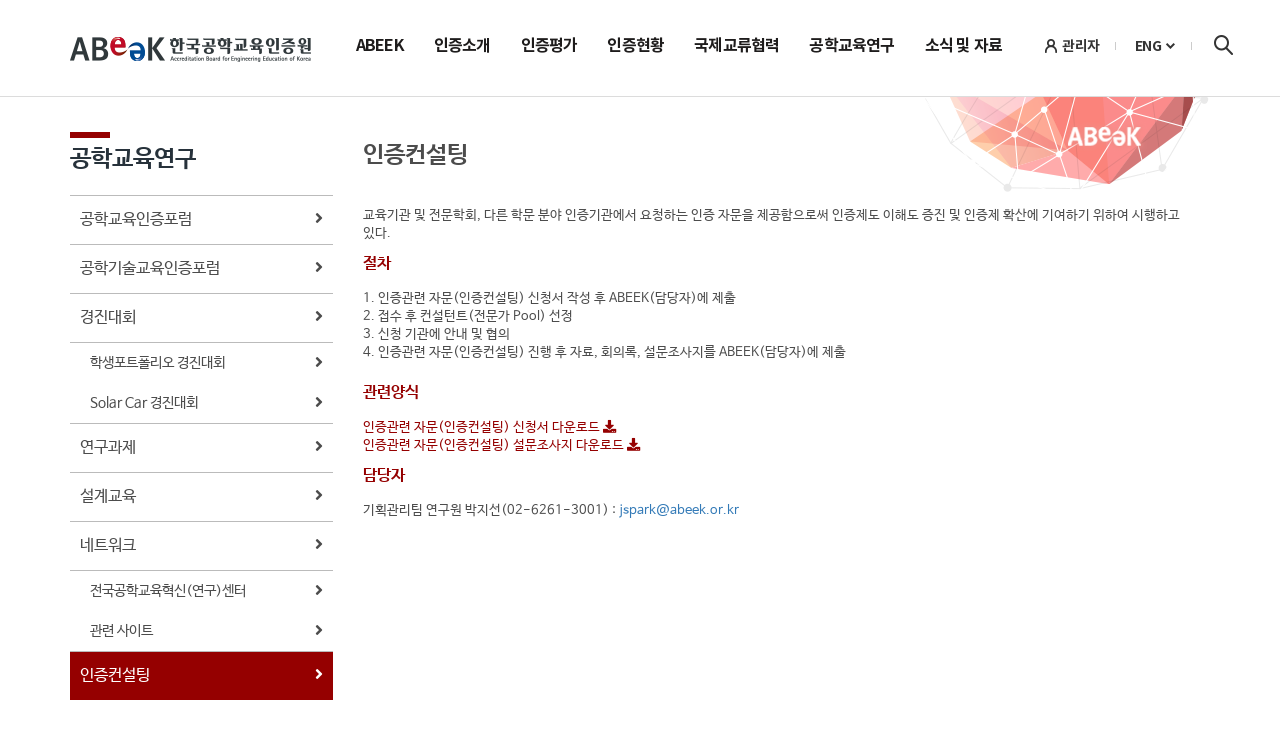

--- FILE ---
content_type: text/html;charset=UTF-8
request_url: https://www.abeek.or.kr/lab/consulting
body_size: 30278
content:






<!DOCTYPE HTML>
<html lang="ko">
<head>
    



<title>한국공학교육인증원</title>
<meta name="naver-site-verification" content="b05ac0222a00e3215d05597410cd2f2baf9c4b21" />
<meta name="_csrf_parameter" content="_csrf" /><meta name="_csrf_header" content="X-CSRF-TOKEN" /><meta name="_csrf" content="5953c008-ac47-481e-9034-0e89b2c95a70" />

<meta charset="utf-8">
<meta http-equiv="X-UA-Compatible" content="IE=edge">
<meta name="viewport" content="width=device-width, initial-scale=1.0">
<meta name="description" content="">
<meta name="author" content="">


<!--  favicon -->
<link rel="shortcut icon" href="/img/favicon.ico"/>

<!-- CSS -->
<link href="/css/application.css" rel="stylesheet">

<!-- SCRIPT -->

<script src="/js/ext/jquery-1.11.3.min.js"></script>
<script src="/js/ext/bootstrap.min.js"></script>
<script src="/js/ext/lodash.min.js"></script>
<script src="/js/ext/moment.js"></script>
<script src="/js/ext/handlebars-v4.0.5.js"></script>    
<script src="/js/ptech/ptech-calendar.js"></script>    
<script src="/js/ext/jquery.cookie.js"></script>    

<!-- HTML5 shim and Respond.js IE8 support of HTML5 elements and media queries -->
<!--[if lt IE 9]>
	<script src="/js/ext/html5shiv.min.js"></script>
	<script src="/js/ext/respond.js"></script>
<![endif]-->


<link rel="stylesheet" type="text/css" href="/css/font.css" media="all" />
<link rel="stylesheet" type="text/css" href="//fonts.googleapis.com/css?family=Open+Sans" />
<link rel="stylesheet" type="text/css" href="/css/style_2021/style.css" media="all" /> 

<script src="/js/ext/jquery-ui.min.js"></script>
<link rel="stylesheet" type="text/css" href="/js/mCustomScrollbar/jquery.mCustomScrollbar.css" media="all" />
<script type="text/javascript" src="/js/mCustomScrollbar/jquery.mCustomScrollbar.concat.min.js"></script>
<script src="https://cdnjs.cloudflare.com/ajax/libs/jQuery-slimScroll/1.3.8/jquery.slimscroll.min.js"></script>
<link rel="stylesheet" type="text/css" href="/js/swiper/swiper.min.css" media="all" />
<script src="/js/swiper/swiper.min.js"></script>

<script src="/js/js.storage/js.storage.min.js"></script>


<!-- base URL for script -->
<script>
	var baseUrl = "/";
</script>
</head>
    <body class="  ">
    	
    		
    			







    <script>
        $(document).ready(function(){
            $( document ).on( 'mouseenter focus' ,'#gnb > ul' ,function ( e ) {
                e.preventDefault();
                $( ".bg_gnb" ).addClass( 'is-active' );
                $( "header" ).after( "<div class='dimlnb_bg'></div>" );
            } );
            $( document ).on( 'mouseenter focus' ,'.bg_gnb' ,function ( e ) {
                e.preventDefault();
                $( ".bg_gnb" ).addClass( 'is-active' );
                $( "header" ).after( "<div class='dimlnb_bg'></div>" );
            } );
            $(document).on('mouseleave', '#gnb > ul', function(e) {
                e.preventDefault();
                $(".bg_gnb").removeClass('is-active');
                $('.dimlnb_bg').remove();
            });
            $(document).on('mouseleave','.bg_gnb', function(e) {
                e.preventDefault();
                $(".bg_gnb").removeClass('is-active');
                $('.dimlnb_bg').remove();
            });
        
            $( document ).on( 'click' ,'.btn_gnb' ,function () {
                if ( $( ".m_gnb" ).css( "left" ) == "-230px" ) {
                    var bodyH = ( $( 'body' ).scrollTop() == 0 ) ? $( 'html' ).scrollTop() : $( 'body' ).scrollTop();
                    $( 'body' ).addClass( 'hidden01 gnb_open' ).css( {
                        top : -bodyH
                    } );
                    $( ".m_gnb" ).after( "<div class=dimlnb_bg></div>" );
                    $( '.dim' ).height( $( window ).height() );
                    $( this ).addClass( 'on' );
                } else {
                    var top = parseInt( $( 'body' ).css( 'top' ) );
                    $( 'body' ).removeClass( 'hidden01 gnb_open' ).removeAttr( 'style' );
                    $( 'body, html' ).scrollTop( -top );
                    $( '.dimlnb_bg' ).remove();
                    $( this ).removeClass( 'on' );
                }
                return false;
            } );
            
            $( document ).on( 'click' ,'.m_gnb_list a.m_g_btn' ,function ( e ) {
                if ( $( this ).parent( 'li' ).hasClass( 'on' ) || $( this ).parent( 'li' ).hasClass( 'open' ) ) {} else {
                    $( '.m_gnb_list > li' ).removeClass( 'open' ).children( 'ul' ).slideUp();
                    $( '.m_gnb_list > li' ).removeClass( 'on' ).children( 'ul' ).slideUp();
                    $( this ).parent( 'li' ).addClass( 'on' ).children( 'ul' ).slideDown();
                }
            } );
        });
    </script>
	

    <script>
 	$(document).ready(function(){
		$(".all_open").click(function (){
			$('.m_gnb_list > li').addClass("on");
			$('.m_gnb_list2').css("display","block");
		    if($('.m_gnb_list > li').addClass('on')){
		    	$('.m_gnb_list > li').addClass("on");
		    }
		    else{
		         $('.m_gnb_list > li').removeClass('on');
		    }
		 });
		$(".all_close").click(function (){
			$('.m_gnb_list > li').removeClass("on");
			$('.m_gnb_list2').css("display","none");
		    if($('.m_gnb_list > li').addClass('on')){
		    	$('.m_gnb_list > li').removeClass("on");
		    }
		    else{
		         $('.m_gnb_list > li').addClass('on');
		    }
		 });
	})
    </script>
	
    <script>
		$(document).ready(function(){
			/* 검색창 */
			function fnPushKeyword( keyword ){
				var storage=Storages.localStorage
				var keywordList = fnGetKeyword();

				for (var i=0; i<keywordList.length; i++) {
					if (keywordList[i] === keyword) {
						keywordList.splice(i, 1);
					}
				}
				
				keywordList.unshift( keyword );
				keywordList = keywordList.slice(0, 5);
				storage.set("topSearchKeyword", keywordList);
			}
			
			function fnGetKeyword() {
				var storage=Storages.localStorage
				var keywordList = Array();
				
				SearchKeyword = storage.get("topSearchKeyword")
				if( SearchKeyword && jQuery.isArray( SearchKeyword )){
					keywordList = SearchKeyword;
				}
				return keywordList;
			}
			

			function fnInitKeyword(){
				
				var keywordList = fnGetKeyword();
				var $tar = $(document.searchForm).find(".search_wrap .search_box").find("ul");
				for(var i = 0; i<keywordList.length;i++){
					var keyword = keywordList[i];
					if( keyword ){
						$tar.append("<li style='cursor:pointer;'>"+ keyword +"</li>");
					}
				}
				
				$($tar).find("li").click(function(){
					var $obj = $(this);
					var keyword = $obj.html().trim();
					$(document.searchForm).find("input[name=keyword]").val( keyword );
					$(document.searchForm).submit();
				});
			}

			
			$(".search a").click(function (){
				$('.search_wrap').toggle( "slideDown");
				$('.search_wrap').hasClass( "on");
				if($('.search a').hasClass('on')){
					  $('.search a').removeClass('on');
				}
				else{
					 $('.search a').addClass('on');
				}
			});
			
			$(document.searchForm).find(".btn-search").click(function(){
				var $keyword = $(document.searchForm).find("input[name=keyword]");
				if($keyword.val() == "" ){
					$(document.searchForm).find("input[name=keyword]").focus();
					return false;
				} 

				$(document.searchForm).submit();
			});
			
			$(document.searchForm).submit(function(){
				
				var $keyword = $(document.searchForm).find("input[name=keyword]");
				fnPushKeyword( $($keyword).val() );

				return true;
			});
			
			$(document.searchForm).find("input[name=keyword]").on("keyup",function(key){
				if(key.keyCode==13) {
					var $keyword = $(document.searchForm).find("input[name=keyword]");
					if($keyword.val() == "" ){
						$(document.searchForm).find("input[name=keyword]").focus();
						return false;
					} 
				

					$(document.searchForm).submit();
				}
			});

			fnInitKeyword();
			
		})

    </script>
	

<header class="style01">
	<article>
		<h2>nav</h2>
		<div class="logo">
			<a href="/" class="main_logo">
				<img src="/css/style_2021/images/header_logo.png" alt="한국공학교육인증원">
			</a>
		</div>
		<div class="f_right">
			<a href="#;" class="btn_gnb">
				<i></i>
				<i></i>
				<i></i>
				<span>메뉴</span>
			</a>
			<div id="gnb">
				<ul class="main_gnb">
					<li>
						<a href="/abeek">ABEEK</a>
						<!-- 원래 이자리 -->
					</li>
					<li>
						<a href="/intro">인증소개</a>
					</li>
					<li>
						<a href="/appraisal/submit">인증평가</a>
					</li>
					<li>
						<a href="/program">인증현황</a>

					</li>
					<li>
						<a href="/global/washington">국제교류협력</a>
					</li>
					<li>
						<a href="/lab/edu_forum">공학교육연구</a>
					</li>
					<li>
						<a href="/community/notice">소식 및 자료</a>
					</li>
				</ul>
			</div>
			<div class="etc">
				<ul class="left">
					<li class="admin">
						<a href="/admin" style="color: #343434;"><span>관리자</span></a>
					</li>
					
						
						
						<li class="lang">
							<a href="/lang?lang=en" class="la2">ENG</a>
						</li>
						
					
					

				</ul>
				<ul class="right">
				
					<li class="search">
						<form name="searchForm" action="/boards/boardSearch" method = "POST">
						<input type="hidden" name="_csrf" value="5953c008-ac47-481e-9034-0e89b2c95a70"/>
						<a href="javascript:void(0);" class="btn-search">검색</a>
						<div class="search_wrap">
							<input type="text" name="keyword">
							<div class="search_box">
								<p>최근 검색어</p>
								<ul>
								<!--
									<li>공학교육연구</li>
								-->
								</ul>
							</div>
						</div>
						</form>
					</li>
				</ul>
			</div>
		</div>
	</article>
	<div class="bg_gnb">
		<div class="bg_gnb_box">
			<div class="text_box">
				<p><span>공학교육의 품질향상</span>과<br/>
				인증졸업생의 <span class="pc_br2"></span>국제적 위상 확보
				</p>
			</div>
			<div class="sub_gnb">
				<ul>
					<li class="tit ab "><a href="/abeek">ABEEK</a></li>
					<li><a href="/abeek">환영인사</a></li>
					<li><a href="/abeek/history">연혁</a></li>
					<li><a href="/abeek/officer">역대임원</a></li>
					<li><a href="/abeek/vision">비젼 및 미션</a></li>
                    <li><a href="/abeek/personnel">인사제도</a></li>
					<li><a href="/abeek/charter">윤리 헌장</a></li>
					<li><a href="/abeek/role">정관</a></li>
					<li><a href="/abeek/organization">조직도</a></li>
					<li><a href="/abeek/location">오시는 길</a></li>
					<li><a href="/abeek/sitemap">사이트 맵</a></li>
				</ul>
				<ul>
					<li class="tit "><a href="/intro">인증소개</a></li>
					<li><a href="/intro">인증의 목적</a></li>
					<li><a href="/intro/benefit">인증 혜택</a></li>
					<li><a href="/intro/related1">공학 관련제도와 연계</a></li>
					<li><a href="/intro/standard">인증 기준</a></li>
					<li><a href="/intro/role">인증 규정</a></li>
					<li><a href="/intro/process">인증평가 절차</a></li>
					<li><a href="/intro/judgment">인증 판정</a></li>
				</ul>
				<ul>
					<li class="tit "><a href="/appraisal/submit">인증평가</a></li>
					<li><a href="/appraisal/submit">인증평가 신청</a></li>
					<li><a href="/appraisal/template">인증평가  관련양식</a></li>
					<li class="tit tit2  "><a href="/program">인증현황</a></li>
					<li><a href="/program">인증프로그램</a></li>
					<li><a href="/program/total">인증현황</a></li>
					<li><a href="/program/person">평가인력현황</a></li>
				</ul>
				<ul>
					<li class="tit "><a href="/global/washington">국제교류협력</a></li>
                    <li><a href="/global/washington">워싱턴 어코드</a></li>
					<li><a href="/global/seoul">서울 어코드</a></li>
					<li><a href="/global/sydneydublin">시드니/더블린 어코드</a></li>
					<li><a href="/global/nabeea">아시아 인증기구 협의체<span class="pc_br"></span>(NABEEA)</a></li>
					<li><a href="/global/external">대외 협력기구</a></li>
				</ul>
				<ul>
					<li class="tit ab"><a href="/lab/edu_forum">공학교육연구</a></li>
					<li><a href="/lab/edu_forum">공학교육인증포럼</a></li>
					<li><a href="/lab/engineering_edu_forum">공학기술교육인증포럼</a></li>
					<li><a href="/lab/conference">경진대회</a></li>
					<li><a href="/lab/task">연구과제</a></li>
					<li><a href="/lab/education">설계교육</a></li>
					<li><a href="/lab/network">네트워크</a></li>
					
					<li><a href="/lab/consulting">인증컨설팅</a></li>
				</ul>
				<ul>
					<li class="tit ">
						<a href="/community/notice">소식 및 자료</a></li>
					<li><a href="/community/notice">공지사항</a></li>
					<li><a href="/community/education">자료실</a></li>
					
					<li><a href="/community/abeek">ABEEK 소식</a></li>
					<li><a href="/community/newfaq">FAQ</a></li>
					
				</ul>
			</div>
		</div>
	</div>
	<div class="m_gnb">
		<div class="m_gnb_wrap">
		<div class="m_bnb_btn">
			<div class="btn_wrap">
				<a href="javascript:void(0);" class="all_open"><span>전체열기</span></a>
				<a href="javascript:void(0);" class="all_close"><span>전체닫기</span></a>
			</div>
		</div>
			<ul class="m_gnb_list">
				<li>
					<a href="/abeek" class="depth_tit1">ABEEK</a>
					<a href="#;" class="m_g_btn">버튼</a>
					<ul class="m_gnb_list2">
						<li>
							<a href="/abeek" class="tit">환영인사</a>
						</li>
						<li>
							<a href="/abeek/history" class="tit">연혁</a>
						</li>
						<li>
							<a href="/abeek/officer" class="tit">역대임원</a>
						</li>
						<li>
							<a href="/abeek/vision" class="tit">비젼 및 미션</a>
						</li>
                        <!--
						<li>
							<a href="/abeek/personnel" class="tit">인사제도</a>
						</li>                        
                        -->
						<li>
							<a href="/abeek/charter" class="tit">윤리 헌장</a>
						</li>
						<li>
							<a href="/abeek/role" class="tit">정관</a>
						</li>
						<li>
							<a href="/abeek/organization" class="tit">조직도</a>
						</li>
						<li>
							<a href="/abeek/location" class="tit">오시는 길</a>
						</li>
						<li>
							<a href="/abeek/sitemap" class="tit">사이트맵</a>
						</li>
					</ul>
				</li>
				<li>
					<a href="/intro" class="depth_tit1">인증소개</a>
					<a href="#;" class="m_g_btn">버튼</a>
					<ul class="m_gnb_list2">
						<li>
							<a href="/intro" class="tit">인증의 목적</a>
						</li>
						<li>
							<a href="/intro/benefit" class="tit">인증 혜택</a>
						</li>
						<li>
							<a href="/intro/related1" class="tit">공학 관련제도와 연계</a>
						</li>
						<li>
							<a href="/intro/standard" class="tit">인증 기준</a>
						</li>
						<li>
							<a href="/intro/role" class="tit">인증 규정</a>
						</li>
						<li>
							<a href="/intro/process" class="tit">인증평가 절차</a>
						</li>
						<li>
							<a href="/intro/judgment" class="tit">인증 판정</a>
						</li>
					</ul>
				</li>
				<li>
					<a href="/appraisal/submit" class="depth_tit1">인증평가</a>
					<a href="#;" class="m_g_btn">버튼</a>
					<ul class="m_gnb_list2">
						<li>
							<a href="/appraisal/submit" class="tit">인증평가 신청</a>
						</li>
						<li>
							<a href="/appraisal/template" class="tit">인증평가  관련양식</a>
						</li>
					</ul>
				</li>
				<li>
					<a href="/program" class="depth_tit1">인증현황</a>
					<a href="#;" class="m_g_btn">버튼</a>
					<ul class="m_gnb_list2">
						<li>
							<a href="/program" class="tit">인증프로그램</a>
						</li>
						<li>
							<a href="/program/total" class="tit">인증현황</a>
						</li>
						<li>
							<a href="/program/person" class="tit">평가인력현황</a>
						</li>
					</ul>
				</li>
				<li>
					<a href="/global/washington" class="depth_tit1">국제교류협력 </a>
					<a href="#;" class="m_g_btn">버튼</a>
					<ul class="m_gnb_list2">
						<li>
							<a href="/global/washington" class="tit">워싱턴 어코드</a>
						</li>
						<li>
							<a href="/global/seoul" class="tit">서울 어코드</a>
						</li>
						<li>
							<a href="/global/sydneydublin" class="tit">시드니/더블린 어코드</a>
						</li>
						<li>
							<a href="/global/nabeea" class="tit">아시아 인증기구 협의체 (NABEEA)</a>
						</li>
						<li>
							<a href="/global/external" class="tit">대외 협력기구</a>
						</li>
					</ul>
				</li>
				<li>
					<a href="/lab/edu_forum" class="depth_tit1">공학교육연구 </a>
					<a href="#;" class="m_g_btn">버튼</a>
					<ul class="m_gnb_list2">
						<li>
							<a href="/lab/edu_forum" class="tit">공학교육인증포럼</a>
						</li>
						<li>
							<a href="/lab/engineering_edu_forum" class="tit">공학기술교육인증포럼</a>
						</li>
						<li>
							<a href="/lab/conference" class="tit">경진대회</a>
						</li>
						<li>
							<a href="/lab/task" class="tit">연구과제</a>
						</li>
						<li>
							<a href="/lab/education" class="tit">설계교육</a>
						</li>
						<li>
							<a href="/lab/network" class="tit">네트워크</a>
						</li>
						<li>
							<a href="/lab/result" class="tit">자료실</a>
						</li>
						<li>
							<a href="/lab/consulting" class="tit">인증컨설팅</a>
						</li>
					</ul>
				</li>
				<li>
					<a href="/community/notice" class="depth_tit1">소식 및 자료</a>
					<a href="#;" class="m_g_btn">버튼</a>
					<ul class="m_gnb_list2">
						<li>
							<a href="/community/notice" class="tit">공지사항</a>
						</li>
						<li>
							<a href="/community/news" class="tit">자료</a>
						</li>
						<li>
							<a href="/community/web" class="tit">뉴스레터</a>
						</li>
						<li>
							<a href="/community/abeek" class="tit">ABEEK 소식</a>
						</li>
						<li>
							<a href="/community/memAbeek" class="tit">회원학회소식</a>
						</li>
						<li>
							<a href="/community/faq" class="tit">게시판</a>
						</li>
						<li>
							<a href="/calendars" class="tit">주요 일정</a>
						</li>
					</ul>
				</li>
			</ul>
		</div>
	</div>
</header>



    		
    		
    	
        <div class="wrapper">
	        <div id="content-body">
	            





<div class="main-contents lab">
	<div class="container">
		<div class="row">
			<div class="col-md-3">
				






<div id="left-side-menu" class="row lab">
	<div class="col-md-12">
		<div class="title">
			<div class="line">&nbsp;</div>
			공학교육연구
		</div>
	</div>
	<div class="col-md-12 ">
		<a class="item " href="/lab/edu_forum">
			공학교육인증포럼 <span><i class="fa fa-angle-right"></i></span>
		</a>
	</div>
	<div class="col-md-12">
		<a class="item " href="/lab/engineering_edu_forum">
			공학기술교육인증포럼 <span><i class="fa fa-angle-right"></i></span>
		</a>
	</div>
	<div class="col-md-12">
		<div class="has-nested">
			<a class="item " href="/lab/conference">
				경진대회 <span><i class="fa fa-angle-right"></i></span>
			</a>
			<div class="row">
				<div class="col-md-12">
					<a class="item nested " href="/lab/conference">
						학생포트폴리오 경진대회 <span><i class="fa fa-angle-right"></i></span>
					</a>
					<a class="item nested " href="/lab/solar_conference">
						Solar Car 경진대회 <span><i class="fa fa-angle-right"></i></span>
					</a>
				</div>
			</div>
			
		</div>
	</div>
	<div class="col-md-12">
		<a class="item " href="/lab/task">
			연구과제 <span><i class="fa fa-angle-right"></i></span>
		</a>
	</div>
	<div class="col-md-12">
		<a class="item " href="/lab/education">
			설계교육 <span><i class="fa fa-angle-right"></i></span>
		</a>
	</div>
	<div class="col-md-12">
		<div class="has-nested">
			<a class="item " href="/lab/network">
				네트워크 <span><i class="fa fa-angle-right"></i></span>
			</a>
			<div class="row">
				<div class="col-md-12">
					<a class="item nested " href="/lab/network">
						전국공학교육혁신(연구)센터 <span><i class="fa fa-angle-right"></i></span>
					</a>
					<a class="item nested " href="/lab/site">
						관련 사이트 <span><i class="fa fa-angle-right"></i></span>
					</a>
				</div>
			</div>
			
		</div>
	</div>
	
	<div class="col-md-12">
		<a class="item active" href="/lab/consulting">
			인증컨설팅 <span><i class="fa fa-angle-right"></i></span>
		</a>
	</div>
</div>
			</div>
			<div class="col-md-9">
				<div class="row">
					<div class="col-md-12">
						<div class="sub-banner lab">
							<h3>인증컨설팅</h3>
						</div>
					</div>
				</div>
				<div class="row">
					<div class="col-md-12 section-wrapper">
						<div class="section-item">
							<p>
								교육기관 및 전문학회, 다른 학문 분야 인증기관에서 요청하는 인증 자문을 제공함으로써 인증제도 이해도 증진 및 인증제 확산에 기여하기 위하여 시행하고 있다.
							</p>
							<div class="section-title">절차</div>
							<ol>
								<li> 
									인증관련 자문(인증컨설팅) 신청서 작성 후 ABEEK(담당자)에 제출
								</li>
								<li>
									접수 후 컨설턴트(전문가 Pool) 선정
								</li>
								<li>
									신청 기관에 안내 및 협의
								</li>
								<li>
									인증관련 자문(인증컨설팅) 진행 후 자료, 회의록, 설문조사지를 ABEEK(담당자)에 제출
								</li>
							</ol>
							<div class="section-title ">
								관련양식
							</div>
							<p>
								<a href="/fileDownload?fileCategory=labConsulting&fileId=31" class="point-color">
									인증관련 자문(인증컨설팅) 신청서 다운로드 <i class="fa fa-download"></i>
								</a>
								<br>
								<a href="/fileDownload?fileCategory=labConsulting&fileId=32" class="point-color">
									인증관련 자문(인증컨설팅) 설문조사지 다운로드 <i class="fa fa-download"></i>
								</a>
							</p>
							<div class="section-title">담당자</div>
							<p>
								기획관리팀 연구원 박지선(02-6261-3001) : <a href="mailto:jspark@abeek.or.kr">jspark@abeek.or.kr</a>
							</p>
						</div>
					</div>
				</div>
			</div>
		</div>
	</div>
</div>
	        </div>
	        



	<!-- 푸터 신규 페이지 작업 영업 -->

    <footer class="style01">
    	<div class="top sitemap">
    	<div class="sitemap_wrap">
    		<p>관련사이트</p>
    		<div class="site_list">
			<div class="swiper-container">
	    		<div class="swiper-wrapper">

                    <div class="swiper-slide">
	    				<a href="https://www.naek.or.kr/home_kr/index.asp" target="_blank">
							<p>
								<img src="/css/style_2021/images/footer_logo01.png" alt="한국공학한림원">
							</p>
	    				</a>
	    			</div>

                    <div class="swiper-slide">
	    				<a href="http://www.ksee.org/html/" target="_blank">
							<p>
								<img src="/css/style_2021/images/footer_logo02.png" alt="한국공학교육학회">
							</p>
	    				</a>
	    			</div>

                    <div class="swiper-slide">
	    				<a href="https://www.aik.or.kr/" target="_blank" class="link">
							<p>
								<img src="/css/style_2021/images/footer_logo03.png" alt="대한건축학회">
							</p>
	    				</a>
	    			</div>

                    <div class="swiper-slide">
	    				<a href="https://www.theieie.org/" target="_blank" class="link">
							<p>
								<img src="/css/style_2021/images/footer_logo04.png" alt="대한전자공학회">
							</p>
	    				</a>
	    			</div>

                    <div class="swiper-slide">
	    				<a href="http://kim.or.kr/main/" target="_blank" class="link">
							<p>
								<img src="/css/style_2021/images/footer_logo05.png" alt="대한금속재료학회">
							</p>
	    				</a>
	    			</div>

                    <div class="swiper-slide">
	    				<a href="https://www.ksce.or.kr/" target="_blank" class="link">
							<p>
								<img src="/css/style_2021/images/footer_logo06.png" alt="대한토목학회">
							</p>
	    				</a>
	    			</div>

                    <div class="swiper-slide">
	    				<a href="http://ksme.or.kr/main/" target="_blank">
							<p>
								<img src="/css/style_2021/images/footer_logo07.png" alt="대한기계학회">
							</p>
	    				</a>
	    			</div>

                    <div class="swiper-slide">
	    				<a href="https://www.polymer.or.kr/" target="_blank">
							<p>
								<img src="/css/style_2021/images/footer_logo08.png" alt="한국고분자학회">
							</p>
	    				</a>
	    			</div>

                    <div class="swiper-slide">
	    				<a href="http://www.kiee.or.kr/" target="_blank" class="link">
							<p>
								<img src="/css/style_2021/images/footer_logo09.png" alt="대한전기학회">
							</p>
	    				</a>
	    			</div>

                    <div class="swiper-slide">
	    				<a href="https://www.ksae.org/" target="_blank" class="link bck_no">
							<p>
								<img src="/css/style_2021/images/footer_logo10.png" alt="한국자동자공학회">
							</p>
	    				</a>
	    			</div>

                    <div class="swiper-slide">
	    				<a href="https://www.kiise.or.kr/" target="_blank" class="link">
							<p>
								<img src="/css/style_2021/images/footer_logo11.png" alt="한국정보과학회">
							</p>
	    				</a>
	    			</div>

                    <div class="swiper-slide">
	    				<a href="https://www.kiche.or.kr/" target="_blank">
							<p>
								<img src="/css/style_2021/images/footer_logo12.png" alt="한국화학공학회">
							</p>
	    				</a>
	    			</div>

                    <div class="swiper-slide">
	    				<a href="https://www.kics.or.kr/" target="_blank" class="link">
							<p>
								<img src="/css/style_2021/images/footer_logo13.png" alt="한국통신학회">
							</p>
	    				</a>
	    			</div>

                    <div class="swiper-slide">
	    				<a href="http://www.ksam76.or.kr/" target="_blank" class="link">
							<p>
								<img src="/css/style_2021/images/footer_logo14.png" alt="한국농업기계학회">
							</p>
	    				</a>
	    			</div>

                    <div class="swiper-slide">
	    				<a href="http://kiie.org/" target="_blank">
							<p>
								<img src="/css/style_2021/images/footer_logo15.png" alt="대한산업공학회">
							</p>
	    				</a>
	    			</div>

                    <div class="swiper-slide">
	    				<a href="http://www.ksbb.or.kr/" target="_blank" class="link">
							<p>
								<img src="/css/style_2021/images/footer_logo16.png" alt="한국생물공학회">
							</p>
	    				</a>
	    			</div>
					
					<div class="swiper-slide">
	    				<a href="https://www.ksmer.or.kr/" target="_blank" class="link">
							<p>
								<img src="/css/style_2021/images/footer_logo17.png" alt="한국자원공학회">
							</p>
	    				</a>
	    			</div>
					
					<div class="swiper-slide">
	    				<a href="http://www.kips.or.kr/" target="_blank">
							<p>
								<img src="/css/style_2021/images/footer_logo18.png" alt="한국정보처리학회">
							</p>
	    				</a>
	    			</div>
					
					<div class="swiper-slide">
	    				<a href="http://www.fiber.or.kr/" target="_blank" class="link link01">
							<p>
								<img src="/css/style_2021/images/footer_logo19.png" alt="한국섬유공학회">
							</p>
	    				</a>
	    			</div>
					
					<div class="swiper-slide">
	    				<a href="http://ksas.or.kr/" target="_blank">
							<p>
								<img src="/css/style_2021/images/footer_logo20.png" alt="한국항공우주학회">
							</p>
	    				</a>
	    			</div>
					
					<div class="swiper-slide">
	    				<a href="https://www.moe.go.kr/" target="_blank" class="link02">
							<p>
								<img src="/css/style_2021/images/footer_logo21.png" alt="교육부">
							</p>
	    				</a>
	    			</div>
					
					<div class="swiper-slide">
	    				<a href="https://www.msit.go.kr/" target="_blank" class="link03">
							<p>
								<img src="/css/style_2021/images/footer_logo22.png" alt="과학기술정보통신부">
							</p>
	    				</a>
	    			</div>
					
					<div class="swiper-slide">
	    				<a href="http://www.kcue.or.kr/" target="_blank" class="link">
							<p>
								<img src="/css/style_2021/images/footer_logo23.png" alt="한국대학교육협의회">
							</p>
	    				</a>
	    			</div>
					
					<div class="swiper-slide">
	    				<a href="https://www.kcce.or.kr/web/main/intro.do" target="_blank" class="link">
							<p>
								<img src="/css/style_2021/images/footer_logo24.png" alt="한국전문대학교육협의회">
							</p>
	    				</a>
	    			</div>
	    		</div>
			    <!-- Add Pagination -->
			        <!-- Add Arrows -->
			    <div class="swiper-button-next"></div>
			    <div class="swiper-button-prev"></div>
	 		</div>
	 		</div>
	 	</div>
		<script>
			$( document ).ready( function () {
				   var swiper = new Swiper('.sitemap .swiper-container', {
						loop:true,
						slidesPerView: 5,
						navigation: {
							nextEl: '.sitemap .swiper-button-next',
							prevEl: '.sitemap .swiper-button-prev',
						},
						breakpoints : {
							1230 : {
								slidesPerView : 4 ,
							} ,
							1024: {
								slidesPerView : 3 ,
							} ,
							460: {
								slidesPerView : 2 ,
							} ,
						} ,
					});
			})
		</script>
 		</div>
 		<div class="bottom">
 		 	<p class="address">서울특별시 강남구 테헤란로 52길21 파라다이스 벤처빌딩 701호  Tel 02) 6261 3001 Fax 02) 6261 3003 [ Tel :  02.6261.3001 / Fax : 02.6261.3003 ] </p>
 		 	<p class="copy">COPYRIGHT 2016 BY ABEEK ALL RIGHTS RESERVED.</p>
 		</div>
    </footer>
        </div>
         <div id="ajaxLoader">
			<img src="/img/ajax-loader.gif" alt="ajax-loader"/>
		</div>
        <script>
			function ajaxLoading(){
				$("body").css("opacity", "0.5");
				$("#ajaxLoader").show();
			}
			
			function ajaxUnLoading(){
				$("body").css("opacity", "1");
				$("#ajaxLoader").hide();
			}
		</script>
    </body>
</html>


--- FILE ---
content_type: text/css;charset=UTF-8
request_url: https://www.abeek.or.kr/css/font.css
body_size: 2204
content:
@charset "utf-8";
/* Font File */


@font-face {
  font-family: 'Open Sans';
  font-style: normal;
  font-weight: 400;
  src: url('/font/open-sans-v29-latin-regular.eot'); /* IE9 Compat Modes */
  src: local(''),
       url('/font/open-sans-v29-latin-regular.eot?#iefix') format('embedded-opentype'), /* IE6-IE8 */
       url('/font/open-sans-v29-latin-regular.woff2') format('woff2'), /* Super Modern Browsers */
       url('/font/open-sans-v29-latin-regular.woff') format('woff'), /* Modern Browsers */
       url('/font/open-sans-v29-latin-regular.ttf') format('truetype'), /* Safari, Android, iOS */
       url('/font/open-sans-v29-latin-regular.svg#OpenSans') format('svg'); /* Legacy iOS */
}
/* open-sans-800 - latin */
@font-face {
  font-family: 'Open Sans';
  font-style: normal;
  font-weight: 800;
  src: url('/font/open-sans-v29-latin-800.eot'); /* IE9 Compat Modes */
  src: local(''),
       url('/font/open-sans-v29-latin-800.eot?#iefix') format('embedded-opentype'), /* IE6-IE8 */
       url('/font/open-sans-v29-latin-800.woff2') format('woff2'), /* Super Modern Browsers */
       url('/font/open-sans-v29-latin-800.woff') format('woff'), /* Modern Browsers */
       url('/font/open-sans-v29-latin-800.ttf') format('truetype'), /* Safari, Android, iOS */
       url('/font/open-sans-v29-latin-800.svg#OpenSans') format('svg'); /* Legacy iOS */
}

@font-face{
	font-family: 'Noto Sans KR';
	font-style: normal;
	font-weight: 400;
	src: url('font/NotoSansKR-Regular_sm.woff2') format('woff2'),
	url('font/NotoSansKR-Regular_sm.woff') format('woff'),
	url('font/NotoSansKR-Regular_sm.otf') format('opentype');
}
@font-face {
   font-family: 'Noto Sans KR';
   font-style: normal;
   font-weight: 500;
   src: url(font/NotoSansKR-Medium.woff2) format('woff2'),
        url(font/NotoSansKR-Medium.woff) format('woff'),
        url(font/NotoSansKR-Medium.otf) format('opentype');
 }

@font-face{
	font-family: 'Noto Sans KR';
	font-style: normal;
	font-weight: 600;
	src: url('font/NotoSansKR-Bold_sm.woff2') format('woff2'),
	url('font/NotoSansKR-Bold_sm.woff') format('woff'),
	url('font/NotoSansKR-Bold_sm.otf') format('opentype');
}

--- FILE ---
content_type: text/css;charset=UTF-8
request_url: https://www.abeek.or.kr/css/style_2021/style.css
body_size: 62378
content:
@charset "utf-8";

/* ----------------------------------------
 * Create by EUNBI
 --------------------------------------- */
/* ==========================================================================
   Base styles & import
   ========================================================================== */

/* 레이아웃, 공통 */
html{position: relative;min-width:320px;min-height: 100%;}
*{box-sizing: border-box;}
body{min-height: 100%;margin:0;padding:0;}
header.style01,
.home .main_banner,
.home .content,
footer.style01{font:normal 15px/1 'Noto Sans KR' ,'돋움',Dotum, sans-serif;}

.home .swiper-container,
footer.style01 .swiper-container{width: 100%;height: 100%;}

.sitemap_wrap .swiper-slide{text-align: center;font-size: 18px;background: #fff;/* Center slide text vertically */display: -webkit-box;display: -ms-flexbox;display: -webkit-flex; display: flex;-webkit-box-pack: center;-ms-flex-pack: center;-webkit-justify-content: center;justify-content: center;-webkit-box-align: center;-ms-flex-align: center;-webkit-align-items: center;align-items: center;}

span.pc_br{display:block;}

.f_left{float: left !important;}
.f_right{float: right !important;}


.noti .list li::marker,
header.style01 li::marker{content:none;}
header.style01 a:active,
.home a:active{color: transparent;}
.hidden01{overflow:hidden;}
/* 헤더 */
.home header{border-bottom:none;}
header h2{font-size:0;text-indent:-9999em;margin: 0;}
header{border-bottom:1px solid #dcdcdc}
header.style01{position: relative;background: #fff;height:97px}
header.style01 a{text-decoration: none;}
header.style01 article{position:relative;height:97px;max-width:1180px;margin: 0 auto; padding:0 20px;clear:both;}
header.style01 article .logo{position:absolute;top:37px;left:20px;transition: all 0.5s ease;}
header.style01 article .logo a{position: relative;display:block;width:241px;z-index: 52;}
header.style01 article .logo a img{display:block;}
header.style01 article #gnb,.etc{float:left;padding: 38px 0 0;}
header.style01.en article #gnb,.etc{padding: 34px 0 0;}
header.style01.en article #gnb,
header.style01 article #gnb{margin:0;padding-right:27px;transition: all 0.5s ease;}
header.style01 article #gnb > ul{margin:0;}
header article .etc{position: relative;padding-top: 38px;padding-right: 18px;}
header.style01 article .etc > ul,
header.style01 article .etc > ul > li{display:inline-block;font-size:14px;color:#343434;}
header.style01 article .etc > ul{padding:0;margin:0;}
header.style01 article .etc > ul.left li{position:relative;font-weight: 600;padding: 0 16px;z-index: 51;}
header.style01 article .etc > ul.left li:after{content:'';position:absolute;top: 3px;right:0;background:#cccccc;width:1px;height:8px}
header.style01 article .etc > ul li.lang a{background:url('./images/lang_sel_ic.png') 98% 50% no-repeat;color: #343434;letter-spacing: -.5px;padding-right: 15px;}
header.style01 article .etc > ul li.lang a:hover{background:url('./images/lang_sel_ic_hover.png') 98% 50% no-repeat;}
header.style01 article .etc .admin{position:relative;}
header.style01 article .etc .admin a:hover span{background: url(./images/user_ic_hover.png) 0% 50% no-repeat;}
header.style01 article .etc .admin a:hover{color:#1273da !important;}
header.style01 article .etc .admin span{background:url('./images/user_ic.png') 0% 50% no-repeat;letter-spacing: -.5px;padding-left:17px;}
header.style01 article li.search a{position: absolute;top: 0;right: 0;background:url('./images/search_ic.png') 50% 50% no-repeat;width: 34px;height: 34px;text-indent:-9999em;display:block;z-index:5;}
header.style01 article li.search a:hover,
header.style01 article li.search a.on{background:url('./images/search_ic_on.png') 50% 50% no-repeat;transition:all 0.5s ease;}
header.style01 article li .search_wrap{display:none;}
header.style01 article li.search input{max-width:200px;box-sizing: border-box;margin:0;border:none;background:#fff;width: 100%;height:34px;letter-spacing: -.3px;padding: 0 40px 0 10px;color: #1273da;}
header.style01 article li.search .search_box{-webkit-box-shadow: 6px 6px 16px 0px rgba(0,0,0,0.26);-moz-box-shadow: 6px 6px 16px 0px rgba(0,0,0,0.26);box-shadow: 6px 6px 16px 0px rgba(0,0,0,0.26);box-sizing: border-box;border:1px solid #e1e1e1;border-top:1px solid #02509a;background:#fff;width: 204px;height:208px;padding:18px;overflow: hidden;}
header.style01 article li.search .search_box > p{font-size:15px;color:#000000;letter-spacing: -.8px;}
header.style01 article li.search .search_box ul{padding:0;margin:0;}
header.style01 article li.search .search_box ul li{width: calc(100% - 20px);white-space: nowrap;text-overflow: ellipsis;overflow: hidden;font-size:14px;line-height: 1.2;color:#888888;padding-top: 16px;}
header.style01 article ul.right{position: absolute;top: 28px;right: -30px;width: 204px;z-index: 51;}
header.style01 #gnb > ul > li > a{text-align:left;}
header.style01 #gnb > ul > li:LAST-CHILD > a{width:auto;}
header.style01 #gnb > ul > li > ul.is-active{height:320px;padding-top:15px;}
header.style01 #gnb > ul > li > ul > li{position: relative;padding:0 5px 0 7px;}
header.style01 #gnb{position:relative;z-index:51;}
header.style01 #gnb > ul {overflow:visible;float: right;transition:all 0.5s ease;}
header.style01 #gnb > ul > li{position:relative;display: inline-block;list-style: none;float:left;padding:0 15px 0 15px;transition:all 0.5s ease;}
header.style01 #gnb > ul > li:LAST-CHILD{padding-right:0;}
header.style01 #gnb > ul > li.pr50_{padding-right: 50px;}
header.style01 #gnb > ul > li > a{display:block;width: 100%;padding: 0 0 43px 0;font-size:16px;letter-spacing: -.8px;color:#1e1c1c;font-weight:600; text-align:center;line-height:1;transition:all 0.5s ease;}
header.style01.en #gnb > ul > li > a{text-align: left;line-height: 1.2;padding:0;}
header.style01 #gnb > ul > li > a:hover,
header.style01 #gnb > ul > li > a:focus,
header.style01 #gnb > ul > li > a:active,
header.style01 #gnb > ul > li > a.on,
header.style01 article .etc > ul li.lang a:hover{color:#1273da;}
header.style01 #gnb > ul > li.first > ul{border-left:none;}
header.style01 .text_box{padding-top: 26px; display: inline-block;}
header.style01 .text_box p{font-size:14px;font-weight:300;line-height: 20px;letter-spacing: 0.644px;color:#373737;margin: 0;}
header.style01 .text_box span{font-weight:500;}
header.style01 .bg_gnb .bg_gnb_box{max-width: 1143px;margin: auto;position: relative;display:block;height:372px;padding-top: 20px;}
header.style01 .bg_gnb .bg_gnb_box:before{content:'';position: absolute;left: -13px;bottom: 67px;background:url('./images/bg_gnb.png') 50% 50% no-repeat;width:230px;height:184px;}
header.style01 .bg_gnb .bg_gnb_box .sub_gnb{position: relative;float: right;}
header.style01 .bg_gnb .bg_gnb_box .sub_gnb > ul{width: 200px;display:inline-block;vertical-align: top;margin:0;margin-right:32px;padding:0;}
header.style01.en .bg_gnb .bg_gnb_box .sub_gnb > ul{width:172px;margin-right: 40px;}
header.style01 .bg_gnb .bg_gnb_box .sub_gnb > ul:first-child,
header.style01 .bg_gnb .bg_gnb_box .sub_gnb > ul:first-child > li{width:93px}
header.style01 .bg_gnb .bg_gnb_box .sub_gnb > ul:nth-child(2),
header.style01 .bg_gnb .bg_gnb_box .sub_gnb > ul:nth-child(2) > li{width:123px}
header.style01 .bg_gnb .bg_gnb_box .sub_gnb > ul:nth-child(3),
header.style01 .bg_gnb .bg_gnb_box .sub_gnb > ul:nth-child(3) > li{width:110px}
header.style01 .bg_gnb .bg_gnb_box .sub_gnb > ul:nth-child(4),
header.style01 .bg_gnb .bg_gnb_box .sub_gnb > ul:nth-child(4) > li{width:133px}
header.style01 .bg_gnb .bg_gnb_box .sub_gnb > ul:nth-child(5),
header.style01 .bg_gnb .bg_gnb_box .sub_gnb > ul:nth-child(5) > li{width:128px}
header.style01 .bg_gnb .bg_gnb_box .sub_gnb > ul:nth-child(6),
header.style01 .bg_gnb .bg_gnb_box .sub_gnb > ul:nth-child(6) > li{width:95px}
header.style01 .bg_gnb .bg_gnb_box .sub_gnb > ul:nth-child(6){margin-right:8px;}
header.style01.en .bg_gnb .bg_gnb_box .sub_gnb > ul:first-child,
header.style01.en .bg_gnb .bg_gnb_box .sub_gnb > ul:first-child > li{width:140px}
header.style01.en .bg_gnb .bg_gnb_box .sub_gnb > ul:nth-child(2),
header.style01.en .bg_gnb .bg_gnb_box .sub_gnb > ul:nth-child(2),
header.style01.en .bg_gnb .bg_gnb_box .sub_gnb > ul:nth-child(2) > li{width:143px}
header.style01.en .bg_gnb .bg_gnb_box .sub_gnb > ul:nth-child(3),
header.style01.en .bg_gnb .bg_gnb_box .sub_gnb > ul:nth-child(3) > li{width:149px}
header.style01.en .bg_gnb .bg_gnb_box .sub_gnb > ul:nth-child(4),
header.style01.en .bg_gnb .bg_gnb_box .sub_gnb > ul:nth-child(4) > li{width:144px}
header.style01.en .bg_gnb .bg_gnb_box .sub_gnb > ul:nth-child(5),
header.style01.en .bg_gnb .bg_gnb_box .sub_gnb > ul:nth-child(5) > li{width:106px}
header.style01.en .bg_gnb .bg_gnb_box .sub_gnb > ul:nth-child(5){margin-right:18px;}
header.style01 .bg_gnb .bg_gnb_box .sub_gnb > ul > li{width: 200px;line-height:1.2;list-style: none;padding:6px 0px;}
header.style01.en .bg_gnb .bg_gnb_box .sub_gnb > ul > li{width: 172px;}
header.style01.en .bg_gnb .bg_gnb_box .sub_gnb > ul > li:first-child{padding:10px 0;}
header.style01 .bg_gnb .bg_gnb_box .sub_gnb > ul > li.tit a{font-size:18px;font-weight:600;letter-spacing: -.8px;color:#222222}
header.style01.en .bg_gnb .bg_gnb_box .sub_gnb > ul > li.tit a{font-size:17px;}
header.style01 .bg_gnb .bg_gnb_box .sub_gnb > ul:first-child > li.tit.ab a{display: block;font-size: 17px;font-weight:400;background:#1273da;color:#fff;width: 68px;padding:4px;text-align: center;border-bottom-right-radius: 13px;}
header.style01 .bg_gnb .bg_gnb_box .sub_gnb > ul:first-child > li.tit.ab a:hover{opacity:.8;}
header.style01 .bg_gnb .bg_gnb_box .sub_gnb > ul > li.tit2{padding-top:32px;}
header.style01 .bg_gnb .bg_gnb_box .sub_gnb > ul > li a{font-size:14px;color:#666666;letter-spacing: -.5px;}
header.style01 .bg_gnb .bg_gnb_box .sub_gnb > ul > li a:hover{font-weight:600;letter-spacing:-.8px;color:#1273da;}
header.style01 .bg_gnb {display: block;position: absolute;top: 96px;left: 0;width: 100%;height: 0; background: #fff;z-index: 50;border-radius: 0;transition: height 0.5s ease;overflow: hidden;}
.home header .bg_gnb{top: 96px;}
header.style01 .bg_gnb.is-active{height:372px;border-top:1px solid #ebebeb;z-index: 50;}
.dimlnb_bg{overflow:hidden; position:fixed;height:100%; top:97px; left:0px; bottom:0; right:0; z-index:49; background:#000; opacity:0.7; -ms-filter: "progid:DXImageTransform.Microsoft.Alpha(Opacity=50)";filter: alpha(opacity=70);-moz-opacity: 0.7;-khtml-opacity: 0.7;}

/* 모바일 메뉴 */
header.style01 .m_gnb{display:none;}
header.style01 .m_gnb_wrap .m_gnb_list2 > li.open.in_depth3 > a{color:#417fb1;}
header.style01 .m_gnb_wrap li.on .m_gnb_list2 > li > ul > li > a.on{color:#417fb1}
header.style01 .m_gnb_wrap .m_gnb_list2 > li.on.in_depth3 > a{color:#417fb1}
header.style01 .m_gnb_wrap .m_gnb_list li.on a.depth_tit1{background: #1273da;color:#fff;}
header.style01 .m_gnb_wrap .m_gnb_list2 > li.open.in_depth3 > a{background: url(images/mob/m_left_icon02_.png) no-repeat 100% 50%;background-size: 15px auto;}
header.style01 .m_gnb_wrap .m_gnb_list2 > li.on.in_depth3 > a{background: url(images/mob/m_left_icon02_.png) no-repeat 100% 50%;background-size: 15px auto;}
header.style01 .m_gnb_wrap li.open .m_gnb_list2 > li > a.on{color:#417fb1}
header.style01 .m_gnb_wrap .m_gnb_list li.open a.depth_tit1{color:#417fb1;background: url(images/mob/m_left_icon02.png) no-repeat 95% 50%;background-size: 20px auto;}
header.style01 .m_gnb_wrap li.on .m_gnb_list2 > li > a.on{color:#417fb1;}
header.style01 .m_gnb_wrap li.open .m_gnb_list2 > li > ul > li > a.on{color:#417fb1;}
header.style01 .m_gnb_wrap li.open .m_gnb_list2 > li.open.in_depth3 > a{background: url(images/mob/m_left_icon02.png) no-repeat 100% 50%;background-size: 15px auto;}
header.style01 .m_gnb_wrap .m_gnb_list li.last{border-bottom:none;}
header.style01 .m_gnb_wrap .m_gnb_list2 {display: none;padding-left: 10px;background: #fff;}
header.style01 .m_gnb_wrap .m_gnb_list{ height: 100%;}
header.style01 .m_gnb_wrap .m_gnb_list > li{position: relative;background:#fff;border-bottom:1px solid #e4e4e4}
header.style01 .m_gnb_wrap .m_gnb_list li a.depth_tit1{width: calc(100% - 51px);font-size:15px;color:#222222;letter-spacing: -.5px;display:block;box-sizing: border-box;padding: 18px 15px; border-left:none;border-right:none}
header.style01 .m_gnb_wrap .m_gnb_list li.on a.m_g_btn{display:block;background:#1273da url('./images/mob_menu_btn_on.png') no-repeat 50% 50%;background-size:17px auto;width: 51px;height: 51px;border-right:none;color:#fff;}
header.style01 .m_gnb_wrap .m_gnb_list li a.m_g_btn{position: absolute;top: 0px;right: 0px;text-indent: -9999em;display: block;width: 51px;height: 51px;background:url('./images/mob_menu_btn.png') no-repeat 50% 50%;background-size: 20px auto;}
header.style01 .m_gnb_btn_w{clear: both;overflow: hidden;padding:15px 25px;background:#fff}
header.style01 .m_gnb_btn_w .btn01{display:block; width:49%;height:40px;line-height: 40px;padding:0;border-radius: 0;}
header.style01 .m_gnb_btn_w .btn01.col01{float: left;color:#fff;background: #4e5663;}
header.style01 .m_gnb_btn_w .btn01.col03{float: right;background: #b7b7b7;}
header.style01 .m_gnb_wrap li.open .m_gnb_list2{display: block;padding:10px 10px 10px 20px;}
header.style01 .m_gnb_wrap li.open .m_gnb_list2 > li > a{font-size:14px;color:#424448; padding: 10px 0 10px 10px;;border-bottom:none;font-weight: 400;}
header.style01 .m_gnb_wrap li .m_gnb_list2,
header.style01 .m_gnb_wrap li.on .m_gnb_list2{background: #fff;padding:10px 10px 10px 20px;}
header.style01 .m_gnb_wrap li .m_gnb_list2 > li > a,
header.style01 .m_gnb_wrap li.on .m_gnb_list2 > li > a{font-size:14px;color:#666666; padding: 10px 0 10px 0px;border-bottom:none;font-weight: 400;border-right: none;display: block;}
header.style01 .m_gnb .m_gnb_wrap li .m_gnb_list2 > li > a{padding-left:0;}
header.style01 .m_gnb_wrap li .m_gnb_list2 > li > a:before,
header.style01 .m_gnb_wrap li.on .m_gnb_list2 > li > a:before{content:'';background:#666666;width:4px;height:1px;display:inline-block;margin-right:6px;vertical-align: super;}
header.style01 .m_gnb_wrap li .m_gnb_list2{padding:10px 0 10px 20px;}
header.style01 .m_gnb_wrap li .m_gnb_list2 > li > a{font-size:14px;width:100%;display:block;border:none;padding:10px 10px 10px 20px;font-weight:400;}

/* 모바일 메뉴 버튼 */
.btn_gnb {display: none;position: absolute;right: 40px;top: 15px;width: 60px;height: 60px;transition: all 0.5s cubic-bezier(.64,.19,.15,1);z-index: 55;}
header.style01 .btn_gnb i {display: block;width: 25px; height: 2px;margin: 6px auto 0;background: #fff;transition: transform .5s,opacity .3s;}
header.style01 .btn_gnb i {background: #363636;}
header.style01 .btn_gnb i:first-child {margin-top: 20px;}
header.style01 .btn_gnb i:nth-child(2){width:20px;margin: 6px 22px 6px;}
header.style01 .btn_gnb.on i {position: relative;left: 5px; width: 24px;margin: 6px auto 0;background: #000;}
header.style01 .btn_gnb.on i:nth-child(1) {-webkit-transform: rotate(45deg);-ms-transform: rotate(45deg);transform: rotate(45deg);-webkit-transform-origin: top left;-ms-transform-origin: top left;transform-origin: top left;}
header.style01 .btn_gnb.on i:nth-child(2) {opacity: 0;}
header.style01 .btn_gnb.on i:nth-child(3) {-webkit-transform: rotate(-45deg);-ms-transform: rotate(-45deg);transform: rotate(-45deg);-webkit-transform-origin: bottom left;-ms-transform-origin: bottom left;transform-origin: bottom left;}
header.style01 .btn_gnb span {display: none;}

.tab_cont{display:none;}

.info_popup_box *{font-family: 'Noto Sans KR';}
.info_popup_box a:hover,
.info_popup_box a:active,
.info_popup_box a:focus{text-decoration: none;}
.info_popup_box:after{content:'';background:rgba(0,0,0,.6);position: absolute;top: 0; left: 0;width: 100%;height: 100%;z-index: 53;}
.info_popup_box .popup{max-width: 950px;background: #fff;position: absolute;top: 14px;left: 25%;transform: translateX(-50%);box-shadow: 0px 2px 100px 2px rgba(0,0,0,0.14);z-index: 100;}
.info_popup_box .header{position: relative;border: 1px solid #004eba;background: #004eba;padding: 20px 34px;}
.info_popup_box .header p{font-size: 21px;font-weight:500;letter-spacing: -.8px;line-height: 20px;color: #fff;margin: 0;}
.info_popup_box .header a{font-size: 0;text-indent: -9999em;background: url('./images/pop_close-ic.png') 50% 50% no-repeat;    width: 40px; height: 40px;position: absolute; top: 50%; transform: translateY(-50%);right: 15px;}
.info_popup_box .content{padding: 30px 35px 15px;}
.info_popup_box h3{ font-size: 21px; font-weight: 600;letter-spacing: -.4px;color: #222222;margin: 0;padding-bottom: 20px;}
.info_popup_box .tab_cont h3{font-size: 19px;}

.info_popup_box2 *{font-family: 'Noto Sans KR';}
.info_popup_box2 a:hover,
.info_popup_box2 a:active,
.info_popup_box2 a:focus{text-decoration: none;}
.info_popup_box2:after{content:'';background:rgba(0,0,0,.6);position: absolute;top: 0; left: 0;width: 100%;height: 100%;z-index: 53;}
.info_popup_box2 .popup{max-width: 1300px; width: 100%; background: #fff;position: absolute;top: 14px;left: 50%;transform: translateX(-50%);box-shadow: 0px 2px 100px 2px rgba(0,0,0,0.14);z-index: 100;}
.info_popup_box2 .header{position: relative;border: 1px solid #004eba;background: #004eba;padding: 20px 34px;}
.info_popup_box2 .header p{font-size: 21px;font-weight:500;letter-spacing: -.8px;line-height: 20px;color: #fff;margin: 0;}
.info_popup_box2 .header a{font-size: 0;text-indent: -9999em;background: url('./images/pop_close-ic.png') 50% 50% no-repeat;    width: 40px; height: 40px;position: absolute; top: 50%; transform: translateY(-50%);right: 15px;}
.info_popup_box2 .content{padding: 30px 35px 15px;}
.info_popup_box2 h3{ font-size: 21px; font-weight: 600;letter-spacing: -.4px;color: #222222;margin: 0;padding-bottom: 20px;}
.info_popup_box2 .tab_cont h3{font-size: 19px;}

.content .box-con{display: flex;justify-content: space-between;margin:0;padding: 0;}
.content .box-con li{background: #f4f7fb;flex: 1;min-height: 133px;padding: 22px 40px;}
.content .box-con li + li{margin-left: 10px;}
.content * li::marker{content:none;}
.content .box-con p{font-size: 20px;font-weight: 600;letter-spacing: -.8px;background-repeat: no-repeat;background-position: 0 50%; color:#004eba;}
.content .box-con .ic1{background-image:url(./images/purpose_ama_ic1.png);padding: 6px 0 5px 40px;}
.content .box-con .ic2{background-image:url(./images/purpose_ama_ic2.png);padding: 4px 0 4px 40px;}
.content .box-con span{font-size: 16px;line-height: 24px;letter-spacing: -.4px;color: #222222;word-break: keep-all;}

.tab_type1{position: relative;margin-top: 22px;}
.tab_type1:before{content:'';background:#1d68c7;width: 100%; height: 1px;position: absolute;bottom: 1px;left: 0;}
.tab_type1 ul{display: flex;justify-content: space-between;max-width: 710px; margin: 0;padding: 0;}
.tab_type1 li{flex:1;text-align: center;height: 50px;}
.tab_type1 li:first-child a{border-left:1px solid #cccccc;}
.tab_type1 .on{border-bottom: 1px solid #fff;}
.tab_type1 a{background: #fff;display: table;border-top-right-radius: 3px;border-top-left-radius: 3px;border-right: 1px solid #cccccc; border-top: 1px solid #cccccc;font-size: 16px;font-weight: 500;line-height: 1.2;letter-spacing: -.5px;width: 100%;height: 100%;color: #666666;word-break: keep-all;}
.tab_type1 li:first-child.on a{border-left:2px solid #1d68c7;}
.tab_type1 .on a{position: relative;border: 2px solid #1d68c7;border-bottom: none;font-weight: 600;color: #1d68c7; padding: 0 10px;z-index: 20;}
.tab_type1 span{display: table-cell;vertical-align: middle;}



.info_popup_box .scroll_box{max-height: 620px;overflow-y: auto;padding-left: 15px;margin-bottom: 40px;  margin-top: 5px;overflow-x: auto;}
.info_popup_box2 .scroll_box{max-height: 620px;overflow-y: auto;padding-left: 15px;margin-bottom: 40px;  margin-top: 5px;overflow-x: auto;}
.scroll_box h3{padding-top: 40px;padding-bottom: 25px;}
.table_wrap{border-top: 1px solid #000000;min-width: 425px;}
.table_wrap caption{display:none;}
.table_wrap table{width:100%;}
.table_wrap thead th{background: #f0f0f0;border-bottom: 1px solid #dbdbdb;font-size: 15px;font-weight: 400;letter-spacing: -.4px;color: #333333;text-align: center;padding: 15px 10px;}
.table_wrap tbody td{border-right: 1px solid #dbdbdb;border-bottom: 1px solid #dbdbdb;font-size: 14px;line-height: 18px;letter-spacing: -.4px;color: #666;padding: 15px;word-break: keep-all;}
.table_wrap tbody td:last-child{border-right:none}
.table_wrap tbody td.t_center{text-align: center;}
td .underline{font-weight: 500;color: #4c4c4c;border-bottom: 1px solid #4c4c4c;}
td .f_md{font-weight:500;}
td .underline.indent{border-bottom: none;margin-left:3px;}
td .underline.indent span{border-bottom: 1px solid #4c4c4c;}
.table_wrap tbody td ul{padding: 0; margin: 0;}
.table_wrap tbody td ul li{line-height: 20px;letter-spacing: -.4px;text-indent: -9px;padding-left: 9px;}
.table_wrap tbody td ul li:before{content:'';border-radius: 100%;width: 2px;height: 2px;display: inline-block; background: #555555;margin-right: 7px;margin-top: -4px;vertical-align: middle;}
.table_wrap tbody td ul li + li{margin-top:5px;}
.table_wrap tbody td ul.ul-num li:before{content:none;}
.table_wrap td p{margin:0}
td .indent{display:inline-block;background:url(./images/arrow_txt.png) 0 4px no-repeat;padding-left: 20px;}
.table_wrap em{font-style: initial;}
.scroll_box .top{display: flex;align-items: center;justify-content: space-between;padding: 20px 0;}
.scroll_box .top h3{padding:0;}
.scroll_box .mCSB_inside > .mCSB_container{margin-right: 18px;}
.scroll_box .mCSB_scrollTools .mCSB_draggerRail{width:1px;}
.scroll_box  .mCSB_scrollTools .mCSB_dragger .mCSB_dragger_bar{width:5px;}
.scroll_box .mCSB_scrollTools{width:5px;opacity: 1;}
.scroll_box .mCSB_scrollTools .mCSB_dragger .mCSB_dragger_bar{border-radius: 0;background:#dbdbdb;}
.scroll_box .mCSB_scrollTools .mCSB_draggerRail{background-color: #e8e8e8;}




.faq_guide,.faq_guide:active,.faq_guide:focus {border-radius: 6px;background: #004eba;font-size: 16px;letter-spacing: -.4px;color: #fff;padding: 12px 27px;}
.faq_guide span{background-repeat: no-repeat;background-position: 0 50%;padding-left: 20px;}
.faq_guide.type1 span{background-image:url(./images/faq_guide_ic.png);}
.faq_guide.type2 span{background-image:url(./images/faq_guide_ic2.png);}



.faq_guide:hover{color:#fff; opacity: .7;}

.popup .btn-box{display: flex;align-items: center;justify-content: center;}
.popup .btn-box .btn{display: flex;align-items: center;justify-content: center;border: 1px solid #4e576a;width: 196px;height: 48px;font-size: 14px;padding: 0 10px;}
.popup .btn-box .btn:hover{opacity: .7;}
.popup .btn-box .btn + .btn{margin-left:12px;}
.popup .btn-box .not_view,.popup .btn-box .not_view:focus,.popup .btn-box .not_view:active{color: #434858;}
.popup .btn-box .today_not_view,.popup .btn-box .today_not_view:focus,.popup .btn-box .today_not_view:active{background: #4e576a;color: #fff;}
.popup .btn-box .today_not_view span{background:url(./images/not_today_view_ic.png) 0 50% no-repeat;padding-left: 17px;padding-bottom: 2px;}



/* 메인 상단 배너 */
.main_banner p{margin:0;}
.main_banner .swiper-slide{background:none;}
.main_banner{position: relative;background: #fff;font-size: 0;overflow: hidden;clear: both;text-align: center;}
.main_banner .banner_left{position: relative;height:623px;vertical-align: top;z-index: 3;}
.main_banner .swiper-slide > div{width: calc(100% - 28%);height: 100%;transition: all 0.5s ease;}
.main_banner .swiper-slide .box01{background: url('./images/top_banner_bg01.jpg') 50% 50% no-repeat;background-size: cover;margin-right: 28%;}
.main_banner .swiper-slide .box02{background: url('./images/top_banner_bg02.jpg') 50% 50% no-repeat;background-size: cover;margin-right: 28%;}
.main_banner .swiper-slide .box03{background: url('./images/top_banner_bg09.jpg') 50% 50% no-repeat;background-size: cover;margin-right: 28%;}
.main_banner .swiper-slide > div:after{content:'';position: absolute;top: 0;left: 0;background:rgba(0,0,0, .25);width:100%;height:622px;}
.main_banner .area{width:100%;height: 100%;max-width: 900px;position: absolute;top: 0;left: 50%;padding: 84px 20px 0 40px;margin: auto;margin-left: -612px;transition: all 0.5s ease;}
.main_banner .swiper-slide .text_box{position: relative;z-index: 1;}
.main_banner .swiper-slide .text1{font-size:46px;font-weight:600;line-height: 1.3;color:#fff;text-align: left;padding:0;margin:0;}
.main_banner .swiper-slide .text1 em{font-style: inherit;margin:0;padding:0}
.main_banner .swiper-slide .text2{font-style: inherit;font-size:26px;font-weight: 300;text-align: left;letter-spacing: -.5px;line-height: 1.7;color:#fff;margin:0;padding:0;padding-top:22px;}
.main_banner .pag_box{position: absolute;top: 73%;left: 50%;transform: translateY(-50%);width: calc(100% - 78%);height: 68px;z-index: 30;}
.main_banner .swiper-pagination.swiper-pagination-clickable.swiper-pagination-bullets{right: 40px;}
.main_banner .swiper-pagination-bullet:first-child{margin-top:0;}
.main_banner .swiper-pagination-bullet{background:url('./images/top_banner_indc.png') 50% 50% no-repeat;width:6px;height:6px;opacity: 1;display:block;margin: 18px auto;}
.main_banner .swiper-pagination-bullet.swiper-pagination-bullet-active{background:url('./images/top_banner_indc_on.png') 50% 50% no-repeat;width: 20px;height: 20px;}
.main_banner .swiper-container-vertical>.swiper-pagination-bullets .swiper-pagination-bullet{margin: 20px auto;}
.main_banner .swiper-button-prev{background:url('./images/top_banner_arrow01.png') 50% 50% no-repeat;margin-top: -90px;}
.main_banner .swiper-button-next{background:url('./images/top_banner_arrow02.png') 50% 50% no-repeat;margin-top: 50px;}
.main_banner .swiper-button-next,
.main_banner .swiper-button-prev{width: 20px;left: auto;right:40px;}
.main_banner .banner_link_wrap{width: 838px;position: absolute; top: 68%;left: 50%;transform: translate(-50%,-50%);margin-left: -152px;z-index: 10;}
.main_banner .link{display: flex;justify-content: space-between;text-align: left;margin:0;padding-top: 75px;padding-left: 0;}
.main_banner .link li{width: 14%; padding:0;margin: 0 auto 0;list-style: none;transition: all 0.5s ease;}
.main_banner .link.en li{margin:0 .5%;}
.main_banner .link.en li:first-child{margin-left:0;}
.main_banner .link .link01{padding-left:0;}
.main_banner .link .link06{padding-right:0;}
.main_banner .link a{display: block;padding-right:24px;opacity:1;}
.main_banner .link .ico{border: 2px solid rgba(255, 255, 255, .3);border-bottom-right-radius: 23px;height:95px;margin: 0;text-indent:-9999em}
.main_banner .link a:hover .ico{border: 2px solid #fff;transition: all 0.5s ease;}
.main_banner .link .link01 .ico{background:url('./images/top_banner_ic01.png') 50% 50% no-repeat;background-size: 48px auto;}
.main_banner .link .link02 .ico{background:url('./images/top_banner_ic02.png') 50% 50% no-repeat;background-size: 48px auto;}
.main_banner .link .link03 .ico{background:url('./images/top_banner_ic03.png') 50% 50% no-repeat;background-size: 48px auto;}
.main_banner .link .link04 .ico{background:url('./images/top_banner_ic04.png') 50% 50% no-repeat;background-size: 48px auto;}
.main_banner .link .link05 .ico{background:url('./images/top_banner_ic05.png') 50% 50% no-repeat;background-size: 48px auto;}
.main_banner .link .link06 .ico{background:url('./images/top_banner_ic06.png') 50% 50% no-repeat;background-size: 48px auto;}
.main_banner .link .link07 .ico{background:url('./images/top_banner_ic07.png') 50% 50% no-repeat;background-size: 48px auto;}
.main_banner .link .link08 .ico{background:url('./images/top_banner_ic08.png') 50% 50% no-repeat;}
.main_banner .link .txt{font-size:15px;line-height: 1.5;letter-spacing: -.5px;text-align: left;margin: 0;padding:0;padding-top: 15px;color:#fff;}
.main_banner .banner_right{width: calc(100% - 72%);height: 100%;position: absolute;top: 0;right: 0;text-align: left;z-index: 4;}
.main_banner .banner_right .right_box{height: 100%;}
.main_banner .banner_right a{display:block;position: relative;height: 50%;text-decoration: none;background-size: cover;background-repeat: no-repeat;background-position: center;box-sizing: border-box;width: 100%;}
.main_banner .banner_right a.en{height:100%;}
.main_banner .banner_right .faq{background-image:url(./images/faq_bg2.png);}
.en .main_banner .banner_right a,
.main_banner .banner_right .file{background-image:url(./images/top_view_link_bg2.png);top: 0;padding:103px 28px;transition: all 0.5s ease;}
.main_banner .banner_right a:hover{opacity:.8;}
.main_banner .banner_right p{position: absolute;left: 60px;background-repeat: no-repeat; background-position: 0 0;}
.main_banner .banner_right .en p{position: static;}
.main_banner .banner_right .file .ref.text{background-image:url(./images/reference_room_ico.png);}
.main_banner .banner_right .faq .ref.text{background-image:url(./images/faq_ic.png);}
.main_banner .banner_right .ref.text{bottom: 70px;font-size:30px;font-weight:600;letter-spacing: -.36px;color: #fff; padding-top: 87px;}
.main_banner .banner_right .ref.text span{font-family: "Open Sans";font-size:20px;font-weight: 700;letter-spacing: .5px;display:block;padding-top: 10px;}

.main_banner .banner_right div{position: absolute; top: 0; left: 0;width: 100%;height: 100%;}
.main_banner .banner_right span{display: inline-block;background-position: 100% 50%;background-repeat: no-repeat;}
.main_banner .banner_right a.faq span{background-image:url(images/link_ic.png);padding-right:50px;}
.main_banner .banner_right a.file span{background-image:url(images/re_link_ico.png);padding-right: 165px;}


.main_banner .banner_right .text01{font-size:20px;color:#fff;margin: 0; padding: 0;}
.main_banner .banner_right .text02{font-size:14px;line-height: 1.4;color:#fff;padding-top:13px}
.main_banner .banner_right .text02:after{content:'';background:url('./images/top_view_btn_ic.png') 0% 50% no-repeat;height:9px;display:block;padding-top: 36px;}

/* 컨텐츠 */
.content{position: relative;background: #fff;overflow: hidden;}
.content section{position: relative;padding-top: 80px;margin:auto;min-height:auto;}
.content section .noti{position: relative;max-width:1240px;padding: 0 20px;margin:auto;overflow: hidden;clear: both;transition: all 0.3s ease;}
.content .notice{padding-bottom:100px;}
.content section h2{font-family: "Open Sans";font-size:36px;font-weight:700;letter-spacing: -.9px;color:#333333;margin: 0;}
.content .top{overflow: hidden;clear: both;padding-top: 20px;}
.content .top.flex{display: flex; align-items: center;justify-content: space-between;padding-top: 0;padding-bottom: 20px;}
.content .top.flex h3{padding-bottom: 0;}
.content .tit{font-size:36px;font-weight:600;letter-spacing: -2px;margin:0;padding:0;color:#333333;}
.content .noti .tit{float:left;display: inline-block;font-size:16px;letter-spacing: -.4px;padding: 0 7px 7px;}
.content .noti .tit.type1{border-bottom:3px solid #1275dd;color:#1275dd;}
.content .noti .tit.type2{border-bottom:3px solid #0097a7;color:#0097a7;}
.content .noti .add_btn{float:right;margin-top: -14px;}
.content .noti > ul{margin: 0;padding: 0;overflow:hidden;clear:both;}
.content .noti .noti_w{width: 100%;height: auto;text-align: left;}
.content .noti > ul > li{float: left;width: calc(50% - 30px);position: relative;padding-top: 40px;}
.content .noti > ul > li:nth-child(3),
.content .noti > ul > li:nth-child(4){display:none;}
.content .noti > ul > li + li{margin-left:60px;}
.content .noti li::marker{content:none;}
.content .noti_w > a{display: block;overflow: hidden;clear: both;text-decoration: none;box-sizing: border-box;padding-top: 30px;padding-bottom:20px;}
.content .noti_w .con_tit:hover{opacity:.8;}
.content .noti_w .con_tit{width: calc(100% - 84px);line-height: 1.3;letter-spacing: -.25px;color: #333333;padding-left: 14px;margin: 0;display: inline-block;padding-top: 2px;font-size: 20px;font-weight: 600;vertical-align: middle;}
.content .noti > ul li:first-child{margin-left:0;}
.content .noti > ul li:last-child{margin-right:0;}
.content .date_box{display:inline-block;vertical-align: middle;}
.content .date{font-family: "Open Sans";font-size:14px;letter-spacing: -.24px;color:#222222;border:2px solid #cccccc;border-radius:100%;font-style: inherit;width: 80px;height: 80px;display:table;margin: 0;}
.content .date span{display: table-cell; vertical-align: middle; text-align: center;}
.content .date em{font-size:24px;font-weight:700;font-style: initial;display: block;padding-bottom: 3px;}
.content .list{border-top: 1px solid #e0e0e0;padding: 20px 0 0;margin:0;}
.content .list li{margin:0;padding:0;list-style: none; overflow: hidden;clear: both;}
.content .list li + li{padding-top:15px;}
.content .list a {display: block;height: 17px;}
.content .list a:hover{text-decoration: none;}
.content .list li p{float: left;font-weight: 400;letter-spacing: -.5px;line-height: 1.3;width: calc(100% - 71px);font-size:14px;color:#666666;margin:0;padding:0;text-indent: -8px;padding-left: 8px;}
.content .list li p:before{content:'';border-radius: 100%;width:3px;height:3px;display:inline-block;margin-right: 5px;vertical-align: middle;}
.content .list.type1 li p:before{background:#1275dd;}
.content .list.type2 li p:before{background:#0097a7;}
.content .list li p:hover{color:#000;}
.content .list li span{float: right;font-size: 14px;letter-spacing: -.5px;color: #666;}

.content .swiper-button-prev{background:#7d7d7d url('./images/swiper_slide_arrow_prev.png') 50% 50% no-repeat;background-size: 10px auto;width: 38px;height: 38px;padding:15px;left:20px;box-sizing: border-box;}
.content .swiper-button-next{background:#7d7d7d url('./images/swiper_slide_arrow_next.png') 50% 50% no-repeat;background-size: 10px auto;width: 38px;height: 38px;padding:15px;right:20px;box-sizing: border-box;}
.content .swiper-pagination-bullet-active{background:#0074dd;}
.content section.cpblt{background:#fafafa url('./images/cpblt_bg.png') 100% 100% no-repeat;height: 420px;}
.content .add_btn{text-indent: -9999em;background:url('./images/main_add_btn.png') 50% 50% no-repeat;width:28px;height:28px;display: block;}
.content .tit_box{overflow:hidden;clear:both;box-sizing: border-box;}
.content .cpblt_w{max-width: 1240px;margin: auto;padding: 0 20px;}
.content .tit_box{position: relative;float: left;}
.content .cpblt .add_btn{display:block;margin-top: 25px;}
.content .swiper-container{width: auto;padding:20px;margin-left:17%;max-width:1030px;overflow:hidden;box-sizing: border-box;}
.content .swiper-slide a{background:#fff;position:relative;display:inline-block;width: 100%;height: 157px;box-sizing: border-box;border:4px solid #353535;border-bottom-right-radius: 20px;text-align: left;padding: 32px 10px 0;transition: all 0.5s ease;}
.content .swiper-slide a .ico{word-break: keep-all;padding-top: 16px;padding-left:10px;}
.content .swiper-slide a p:nth-child(2){border-bottom:1px solid #e6e6e6;padding-top:0;padding-bottom: 20px;}
.content .swiper-slide ai p:nth-child(3){padding-top:13px;}
.content .swiper-slide a .tit{position:absolute;top: -20px;left: -20px;padding: 5px;background: #fafafa}
.content .swiper-slide p{margin:0;padding:0;}
.content .swiper-slide a .ico01 span{background:url('./images/cpblt_ic01.png') 0 50% no-repeat;display: inline-block;}
.content .swiper-slide a .ico02 span{background:url('./images/cpblt_ic02.png') 6% 50% no-repeat;display: inline-block;padding-left:37px}
.content .swiper-slide a .ico03 span{background:url('./images/cpblt_ic03.png') 10% 50% no-repeat;display: inline-block;padding-left:36px}
.content .swiper-slide a p span{font-size:14px;color:#222;letter-spacing: -.8px;padding-left:36px;}
.content .swiper-slide a p span em{font-style: inherit;font-size:30px;font-weight:600;letter-spacing: -1.8px;color:#0074dd;display: inline-block;vertical-align: text-bottom;}
.content .swiper-pagination,
.content .swiper-button-next,
.content .swiper-button-prev{display:none;}

.content .noti_box .swiper-pagination{display:block;bottom: 20px;}
.content .noti_wrap{width:100%;position: absolute;bottom: 0;height: 340px;margin-top: -95px;transition: all 1.5s ease;}
.content .noti_right{width:100%;height:340px;border:1px solid red;position: absolute;top: 0;}
.noti_w{height: 340px;}
.content .noti_box {width: calc(100% - 57%);height: 100%;}
.content .noti_box .noti_inner{position: absolute;top: 0;left: 50%;width:720px;height: 100%;margin-left: -590px;padding-left: 20px;}
.content .noti_box a{ display: block;text-decoration: none;width:100%;height: 100%;box-sizing: border-box;/*border: 1px solid #ebebeb;*/border-left: none;}
.content .noti_box a:hover{opacity:.8;}
.content .noti_box a img{width:100%;position: absolute;bottom: 0;left: 50%;transform: translateX(-50%);}
.content .noti_box a p{font-size:32px;font-weight: 500;line-height: 1.3;letter-spacing: -1px;color:#302b2b;margin:0;}
.content .noti_box a span{display:block;font-size:16px;line-height: 1.6;letter-spacing: -.5px;padding-top: 30px;color:#302b2b;word-break: keep-all;}
.content .noti_box .swiper-pagination.swiper-pagination-fraction{width: auto;top:24px;bottom: auto;left: auto;right:24px;font-size:16px;letter-spacing: -2px;color:#302b2b}
.content .noti_box .text_box{position: relative;text-align: left;width: 560px;word-break: keep-all;}
.content .noti_box .text_box:after{content:'';background:url('./images/info_ic.png') 50% 50% no-repeat; width:97px;height:9px;position:absolute;top: 150px;}
.content .sns{position: absolute; bottom: 20px;right: 0;max-width:1180px;margin:auto;padding: 0 20px;z-index: 10;}
.content .sns li{display:inline-block;margin: 0 8px;}
.content .sns li:first-child{margin-left:0;}
.content .sns li:last-child{margin-right:0;}
.content .sns li a{display:block;text-indent:-9999em;}
.content .sns li.link01 a{background:url('./images/sns_link01.png') 50% 50% no-repeat;width:32px;height:38px;background-size: 32px auto;}
.content .sns li.link02 a{background:url('./images/sns_link02.png') 50% 50% no-repeat;width:34px;height:40px;background-size: 34px auto;}
.content .sns li.link03 a{background:url('./images/sns_link03.png') 50% 50% no-repeat;width:47px;height:44px;background-size: 47px auto;}
.content .sns li.link04 a{background:url('./images/sns_link04.png') 50% 50% no-repeat;width:48px;height:38px;background-size: 48px auto;}
/* 공지사항 */
.input_group{position: absolute;bottom: 25px;right: 15px;}
.input_group .form-group{width: calc(100% - 49px); padding-left: 0;padding-right: 8px;margin-left:0; margin-right: 0;margin-bottom:0;float:left}
.input_group .form-group #searchSubmit{float:right;}
.wrapper{min-height: 100%;padding-bottom:220px}

/* 푸터 */
footer.style01{position:absolute;bottom: 0;left: 0;background:#272f35;width:100%;height:220px;}
footer.style01 ul li,
footer.style01 p{margin:0; padding:0;list-style: none;}
footer.style01 .top{border-bottom:1px solid rgba(255, 255, 255, .1);height:80px;overflow: hidden;clear: both;}
footer.style01 .sitemap_wrap{max-width:1180px;height: 80px;padding: 0 20px;margin:auto;}
footer.style01 .sitemap p{float:left;font-size:15px;color:#fff;padding-top:35px;}
footer.style01 .sitemap .site_list{position: relative;max-width: 1063px;height: 80px;float: right;}
footer.style01 .sitemap .swiper-container{position: static;width: auto;margin:0 42px;}
footer.style01 .sitemap .swiper-slide{background:none;}
footer.style01 .sitemap .swiper-slide:after{content:'';position: absolute;top: 50%;left: 0;transform: translateY(-50%);background:rgba(255, 255, 255, .2);width:1px; height:26px;}
footer.style01 .sitemap .swiper-slide a{position:relative;width:100%;line-height: 80px;text-align: center;display:block;}
footer.style01 .sitemap .swiper-slide a p{position: relative;background:#fff;width: 158px;height: 40px;float: none;padding-top: 0; margin: auto;}
footer.style01 .sitemap .swiper-slide a.bck_no p{background:none;}
footer.style01 .sitemap .swiper-slide a p img{position: absolute;top: 50%;left:50%;transform: translate(-50%,-50%);width:100%;display: block;margin: auto;}
footer.style01 .sitemap .swiper-slide a.link01 p img{max-width:78px;}
footer.style01 .sitemap .swiper-slide a.link02 p img{max-width:25px;}
footer.style01 .sitemap .swiper-slide a.link03 p img{max-width:60px;}
footer.style01 .sitemap .swiper-slide a.link p img{padding: 10px;}
footer.style01 .sitemap .swiper-button-prev{background:#272f35 url('./images/family_site_prev.png') 50% 50% no-repeat;width: 35px;}
footer.style01 .sitemap .swiper-button-next{background:#272f35 url('./images/family_site_next.png') 50% 50% no-repeat;width: 35px;}
footer.style01 .bottom {max-width: 1180px;margin: auto;padding: 40px 20px 0;}
footer.style01 .bottom .address{font-size:13px;line-height: 1.3;color:#fff;word-break: keep-all;}
footer.style01 .bottom .copy{font-size:12px;line-height: 1.3;color:#fff;padding-top: 10px;}
footer.style01 .bottom a.qna_link{display:block;background:url('./images/qna_ic.png') 0% 50% no-repeat; background-size:26px auto;height:26px;font-size:14px;color:#fff;margin-top:7px;padding-top: 4px;padding-left:35px;}
footer.style01 .bottom a.qna_link:hover{color:#0074dd;}

.mark_type li{position: relative;}
.mark_type li:before{content:'';background:#fff;width: 10px; height: 15px; position: absolute;top: 1px;left: -14px;text-align: center;}
.mark_type li.t2:before{width: 22px;left: -21px;}
.mark_type li.a_txt:before{content:'A.';}
.mark_type li.b_txt:before{content:'B.';}
.mark_type li.c_txt:before{content:'C.';}
.mark_type li.d_txt:before{content:'D.';}
.mark_type li.e_txt:before{content:'E.';}
.mark_type li.f_txt:before{content:'F.';}
.mark_type li.g_txt:before{content:'G.';}
.mark_type li.h_txt:before{content:'H.';}
.mark_type li.i_txt:before{content:'I.';}
.mark_type li.j_txt:before{content:'J.';}
.mark_type li.k_txt:before{content:'K.';}


.tab{padding-top: 46px;}
.tab + .slide_box {margin-top:4px;}
.slide_box {word-break: initial;}
.slide_box ul{padding: 0;margin: 0;}
.slide_box li{border-bottom: 1px solid #ececec;word-break: initial;}
.slide_box li::marker {content:none;}
.slide_box li.open{border-bottom:none;}
.slide_box a{display:block;font-size: 14px;text-decoration: none;position: relative;padding: 22px 0 22px 26px;color:#333333}
.slide_box a:after{content:'';background-repeat: no-repeat;background-position: 0 0;position: absolute; transition: transform 0.3s;}
.slide_box a.qu:after{background-image:url(images/drop_ic.png);top: 32px;right: 30px;width: 13px;height: 8px;}
.slide_box a.qu.on:after{background-image:url(images/drop_on_ic.png);right:33px;}
.slide_box .qu.on{font-size: 15px;font-weight: 600;color:#ef6c00;}
.slide_box a span{display: inline-block;background-repeat: no-repeat;background-position: 0 0;}
.slide_box p{margin:0;}
.slide_box .qu span{background-image:url(images/qu_img.png);padding: 3px 60px 3px 38px;}
.slide_box .qu.on span{background-image:url(images/qu_on_img.png);}
.slide_box .reply span{background-image:url(images/reply_img.png);padding: 3px 60px 3px 40px;}
.slide_box .reply{display:none;background-repeat: no-repeat;background-position: 35px 25px;background-image:url(images/reply_ic.png);width: 100%; border-top: 1px solid #ececec;border-bottom: 1px solid #ececec;background-color: #fafafa;padding-left: 65px;}
.not_result_wrap{display: flex;align-items: center;justify-content: center; min-height: 150px;text-align: center;}
.not_result_wrap p{margin: 0;}

.tab ul{display: flex;padding: 0;margin: 0;}
.tab li{flex: 1;min-height: 40px;word-break: initial;margin-top:-1px;margin-left: -1px;}
.tab li::marker{content:none;}
.tab li a{display: block;border:1px solid #d6d6d6;width: 100%;height: 100%;min-height: 40px;color:#333333;}
.tab li a:hover,
.tab li a:active,
.tab li a:focus{ text-decoration: none;}
.tab li.on a{position: relative;border: 1px solid #ef6c00;font-weight: 600;color: #ef6c00;}
.tab span{font-size: 13px;display: table;min-height: 40px; line-height: 1.2;width: 100%;height: 100%;text-align: center; padding: 10px;}
.tab em{display: table-cell;font-style: initial;vertical-align: middle;}
.tab.li_style ul{display: block; overflow: hidden; clear: both;padding:1px;}
.tab.li_style li{float: left; width: 20%;}


@media only screen and (max-width:1600px){
	.main_banner .banner_right .ref.text{left: 40px;}
	.main_banner .banner_right .ref.text span{font-size: 18px;}
}
@media only screen and (max-width:1400px){
	.main_banner .pag_box{width: calc(100% - 76%);}
}
@media only screen and (max-width:1280px){
	.info_popup_box .popup{max-width: 1024px;width: 100%;}
	.info_popup_box2 .popup{max-width: 1024px;width: 100%;}

	.main_banner .pag_box{right: 0px; left: auto;width: auto;}
	.main_banner .banner_left{height: 550px;}
	.main_banner .area{height:100%;padding:84px 20px 0 60px}
	.main_banner .swiper-slide > div{width:100%;}
	.main_banner .swiper-slide .box01,
	.main_banner .swiper-slide .box02,
	.main_banner .swiper-slide .box03{margin-right:0;}
	.main_banner .area{position: static;padding: 55px 20px 0 20px;margin-left:0;}
	.main_banner .swiper-slide .text1{font-size: 40px;}
	.main_banner .swiper-slide .text2{font-size: 23px;}
	.main_banner .banner_link_wrap{width: calc(100% - 82px);margin-left: 0;top: 42%;left: 20px;transform: inherit;}
	.main_banner .link{padding-top: 75px;padding-right: 100px}
	.main_banner .link.en li{margin:0 auto;}
	.main_banner .link .ico{width:110px; height: 110px;}
	.main_banner .banner_right{width:100%;height: 440px;position: static;}
	.main_banner .banner_right.en{height:auto;}
	.main_banner .banner_right .right_box{position: static;}
	.main_banner .banner_right a{padding-top: 55px;padding-left: 40px;padding-right: 0;padding-bottom: 0;}
	.main_banner .banner_right .ref.text{font-size: 26px;left: 20px;padding-top: 80px;bottom: 40px;}
}
@media only screen and (max-width:1230px){
	header.style01,
	header.style01 article{height: 148px;}
	header.style01.en, header.style01.en article{height: 144px;}
	header.style01 article #gnb{padding: 95px 0 0;padding-right:0;}
	header.style01 #gnb > ul > li > a{padding: 0 0 37px 0;}
	header.style01.en #gnb > ul > li > a{font-size:14px}
	header.style01.en span.pc_br{display:inline-block;}
	header.style01.en article #gnb > ul{padding-left:0;}
	header.style01.en #gnb > ul > li{padding: 0 9px 0 9px;}
	header article .etc{position: absolute;right: 0px;padding-top: 44px;padding-right: 70px;}
	header.style01 article #gnb, .etc{float:right;}
	header.style01.en article #gnb{padding: 93px 0 0;}
	header.style01 article ul.right{top: 34px;right: 20px;z-index: 80;}
	header.style01 .bg_gnb{top: 147px;}
	.home header .bg_gnb{top:148px;}
	header.style01.en .bg_gnb{top: 144px;}
	.dimlnb_bg{top:150px; }
	header.style01 .text_box{padding-left: 8px;}
	header.style01 .text_box p{font-size: 13px;}
	header.style01 .bg_gnb .bg_gnb_box:before{left:5px;background-size: 175px auto;width: 175px;height: 155px;}
	header.style01 .bg_gnb .pc_br2{display:block;}






	header.style01 .bg_gnb .bg_gnb_box .sub_gnb > ul:nth-child(6){margin-right:10px;}
	header.style01.en .bg_gnb .bg_gnb_box .sub_gnb > ul{margin-right: 4px;}
	header.style01.en .bg_gnb .bg_gnb_box .sub_gnb > ul:last-child{margin-right:0;}
	header.style01.en .bg_gnb .bg_gnb_box .sub_gnb > ul > li.tit a{font-size:13px;}
	header.style01 .dimlnb_bg{top:144px;}
	.main_banner .swiper-button-next, .main_banner .swiper-button-prev,
	.main_banner .swiper-pagination.swiper-pagination-clickable.swiper-pagination-bullets{right:20px;}
	.content .noti_wrap{width:100%;}
	.content .noti_box{width: calc(100% - 37%);}
	.content .noti_box .noti_inner{width: 100%;position:static;margin-left:0;padding-left:0;}
	.content .noti_box a{border:none;}
	.content .noti_box .text_box{padding-left: 20px}
	.content .noti_box .text_box:after{top: auto;bottom: -44px;}
	footer.style01 .sitemap .site_list{max-width: 840px;}
}
@media only screen and (max-width:1024px){

	.info_popup_box .popup{ width: 96%;}
	.info_popup_box .content{padding: 20px 20px 15px;}
	.info_popup_box .header{padding: 15px 20px;}
	.info_popup_box .header p{font-size: 16px;}
	.info_popup_box .header a{right: 8px;}
	.info_popup_box h3{font-size: 18px;}

	.info_popup_box2 .popup{  width: calc(100% - 40px);left: 20px;transform: initial; }
	.info_popup_box2 .content{padding: 20px 20px 15px;}
	.info_popup_box2 .header{padding: 15px 20px;}
	.info_popup_box2 .header p{font-size: 16px;}
	.info_popup_box2 .header a{right: 8px;}
	.info_popup_box2 h3{font-size: 18px;}

	.scroll_box h3{padding: 20px 0;}
	.content .box-con{ display: block;}
	.content .box-con li{ padding: 16px 20px;min-height: auto;}
	.content .box-con li + li{margin-top:10px;margin-left: 0;}
	.content .box-con p{font-size: 16px;}
	.content .box-con span{font-size: 14px;line-height: 20px;}
	.tab_type1 a{font-size: 13px;}
	.content .top{display: block}
	.info_popup_box h3{font-size: 16px;}
	.info_popup_box .tab_cont h3{font-size: 15px;}
	.info_popup_box2 h3{font-size: 16px;}
	.info_popup_box2 .tab_cont h3{font-size: 15px;}
	.faq_guide, .faq_guide:active, .faq_guide:focus{display: inline-block;margin-top: 10px;font-size: 14px;}
	.info_popup_box .scroll_box{padding-left: 0;margin-bottom: 20px;}
	.info_popup_box2 .scroll_box{padding-left: 0;margin-bottom: 20px;}
	.table_wrap thead th{font-size: 14px;}
	.table_wrap tbody td{font-size: 13px;}
	.popup .btn-box .btn{width: calc(50% - 7px);font-size: 13px; height: 45px;}


	header.style01 article{padding: 0 20px;}
	header.style01 article .logo{left:20px;}
	header.style01 article li.search > a{margin-left:0;}
	header.style01 .text_box{display:none;}
	header.style01 .bg_gnb .bg_gnb_box:before{left:20px;bottom:20px;}
	header.style01 .bg_gnb .bg_gnb_box .sub_gnb > ul,
	header.style01 .bg_gnb .bg_gnb_box .sub_gnb > ul:nth-child(6){margin-right:0;}
	header.style01 .bg_gnb .bg_gnb_box .sub_gnb > ul > li.tit a{font-size:16px;}
	header.style01 .bg_gnb .bg_gnb_box .sub_gnb > ul > li a{font-size:13px;}
	.main_banner .area{padding: 55px 20px 0 20px;}
	.main_banner .swiper-pagination.swiper-pagination-clickable.swiper-pagination-bullets,
	.main_banner .swiper-button-next, .main_banner .swiper-button-prev{right:20px;}
	.main_banner .swiper-slide .box02{background: url(./images/top_banner_bg02.jpg) 30% 50% no-repeat;background-size: cover;}
	.main_banner .swiper-slide .box03{background: url(./images/top_banner_bg09.jpg) 40% 50% no-repeat;background-size: cover;}
	.main_banner .link{padding-right: 0;}
	.main_banner .link li{width: auto;}
	.main_banner .link a{padding-right:0;}
	.main_banner .link .ico{width: 80px;height: 90px;}
	.main_banner .link .link01 .ico{background-size: 46px auto;}
	.main_banner .link .link02 .ico{background-size: 48px auto;}
	.main_banner .link .link03 .ico{background-size: 48px auto;}
	.main_banner .link .link04 .ico{background-size: 48px auto;}
	.main_banner .link .link05 .ico{background-size: 36px auto;}
	.main_banner .link .link06 .ico{background-size: 48px auto;}
	.main_banner .link .txt{font-size: 14px;letter-spacing:-.8px;}
	.main_banner .banner_right a{padding-left: 20px;}
	.content section{height: auto;}
	.content section > div{padding: 60px 20px;}
	.content section.cpblt{height:auto;}
	.content section.cpblt > div{padding-bottom:162px;}
	.content .noti_box{width: calc(100% - 33%);}
	.content .noti_box .text_box{padding-left: 20px;padding-right: 20px;}
	footer.style01 .sitemap_wrap{padding: 0 20px;}
	footer.style01 .sitemap .swiper-slide a{line-height: 1;}
	footer.style01 .sitemap .swiper-slide a p{width: 145px;height: 38px;}
	footer.style01 .sitemap p{width:21%;float:none;display: inline-block;}
	footer.style01 .sitemap .site_list{max-width:100%;width:78%;display: inline-block;float:none;vertical-align: top;}
	footer.style01 .bottom{padding: 40px 20px 0;}
}
@media only screen and (max-width:760px){
	header.style01, header.style01 article,
	header.style01.en, header.style01.en article{height:77px;}
	header.style01 article .logo{top: 28px;left: 15px;}
    header.style01 article .logo a{width: 200px;}
	.btn_gnb{display: block;top: 8px;right: 0px;}
	.gnb_open .btn_gnb.on {position: fixed;top: 7px;left:0px;}
	.gnb_open .btn_gnb.on i{top:15px;}
	.gnb_open .btn_gnb {left: calc(100% - 60px); z-index: 61;}
	header.style01 #gnb,
	header article .etc{display:none;}
	.gnb_open .etc{display:block;padding-top: 30px;padding-right:20px;z-index: 61;}
	.gnb_open .etc .right{display:none;}
	header.style01 article .etc > ul.left li.lang:after{content:none;}
	header.style01 .m_gnb {display:block;position: fixed;width: 100%;min-width: 320px;left: -230px;top: 0;bottom: 0;z-index: 60;overflow: auto;visibility: hidden;background: #fff;opacity: 0;transition: all 0.5s cubic-bezier(.64,.19,.15,1);}
    .gnb_open header.style01 .m_gnb {left: 0;visibility: visible;opacity: 1;}
    .gnb_open .etc > ul.left li{z-index: 101;}
    .gnb_open .etc > ul.left li.lang{padding-right: 0;}
	header.style01 .bg_gnb{display:none;}
    header.style01 .m_gnb_wrap {clear: both;overflow: hidden;}
    header.style01 .m_gnb_wrap .m_gnb_list{width:100%;margin:0;padding:0;padding-top: 140px;}
    .m_bnb_btn{background: #fff;position:fixed;min-width: 320px;width:100%;height:140px;border-bottom: 1px solid #e4e4e4;text-align: center;z-index: 102;}
    header.style01 .m_gnb_wrap .btn_wrap{width: 100%;position:absolute;left: 50%;transform: translateX(-50%);bottom: 20px;}
    header.style01 .m_gnb_wrap .m_bnb_btn a{width: calc(50% - 12px);font-size:13px;color:#fff;display:inline-block;border-radius: 4px;margin: 0 2px;padding: 15px 0;text-align: center;}
    header.style01 .m_gnb_wrap .m_bnb_btn a.all_open{background:#1273da;border:2px solid #0b5cb3}
    header.style01 .m_gnb_wrap .m_bnb_btn a.all_close{background:#898989;border:2px solid #6e6e6e}
	header.style01 .m_gnb_wrap .m_bnb_btn a.all_open span{background:url('./images/m_gnb_btn01.png') 100% 50% no-repeat;background-size: 13px auto;display: inline-block;padding-right:20px;}
	header.style01 .m_gnb_wrap .m_bnb_btn a.all_close span{background:url('./images/m_gnb_btn02.png') 100% 50% no-repeat;background-size: 13px auto;display: inline-block;padding-right:20px;}
	.main_banner .banner_left{height: 580px;}
	.main_banner .area{padding: 45px 15px 0;}
	.main_banner .text1 em{font-size: 20px;font-weight: 400;display:block;}
	.main_banner .text1 span.pc_br,
	.cpblt span.pc_br{display:inline-block;}
	.main_banner .banner_link_wrap{top: 40%;}
	.main_banner .link{padding-top: 0px;padding-right: 10px;display:block;padding-left: 0;margin: 0;overflow: hidden;clear: both;}
	.main_banner .link li{float: left;width: calc(25% - 13px);margin: 0 1%;}
	.main_banner .link.en li{margin:0 1%;}
	.main_banner .link li:nth-child(n+5){padding-top:20px;}
	.main_banner .link a{border: 1px solid rgba(255, 255, 255, .3);max-width: 117px;padding-top: 10px;display: block;padding-right:0;margin:auto;}
	.main_banner .link a:hover{border: 1px solid rgba(255, 255, 255,1);}
	.main_banner .swiper-slide .text1{font-size: 30px;}
	.main_banner .swiper-slide .text2{width: calc(100% - 25px);font-size: 18px;padding-top: 15px;}
	.main_banner .link a{height: 132px;padding: 10px;border:1px solid rgba(255, 255, 255, .3);border-bottom-right-radius: 23px;}
	.main_banner .link a:hover .ico{border:none;}
	.main_banner .link .ico{border:none;width: 100%;height: 58px;text-align: center;margin: auto;}
	.main_banner .link .txt{font-size: 13px;line-height: 1.3;text-align:center;padding-top: 6px;}
	.main_banner .pag_box{width:20px;left: auto;right:15px;}
	.main_banner .swiper-pagination.swiper-pagination-clickable.swiper-pagination-bullets, .main_banner .swiper-button-next, .main_banner .swiper-button-prev{right:auto;}
	.main_banner .swiper-pagination-bullet.swiper-pagination-bullet-active{background: url(./images/top_banner_indc_on_m.png) 50% 50% no-repeat;background-size: 20px auto;}
	.main_banner .banner_right{height: 406px;}
	.main_banner .banner_right a{height:200px;padding-top: 62px;padding-left: 15px;}
	.main_banner .banner_right a.en{height:220px;padding: 45px 28px;}
	.main_banner .banner_right .text01{font-size: 18px;}
	.main_banner .banner_right .text02{font-size: 13px;}
	.main_banner .banner_right .ref.text{font-size: 22px;left: 20px;}
	.main_banner .banner_right .ref.text span{font-size: 15px;}
	.main_banner .banner_right .faq .ref.text{background-image: url(./images/faq_ic_m.png);background-size: 45px auto;padding-top: 50px;}
	.main_banner .banner_right .file .ref.text{background-image: url(./images/reference_room_ico_m.png);background-size: 30px auto;padding-top: 55px;}
	.main_banner .banner_right a.file span{padding-right: 104px;}
	.content section{padding-top: 50px;}
	.content .notice{padding-bottom: 60px;}
	.content section > div{padding: 40px 15px;}
	.content section h2{font-size: 28px;}
	.content .tit{font-size: 26px;}
	.content .noti .tit{font-size: 14px;}
	.content .cpblt_w .tit{float:left;}
	.content .noti > ul > li{width:100%;padding-top:30px;}

	.content .noti > ul > li + li{padding-top:50px;margin-left:0;}
	.content .list li p{font-size: 13px;width: calc(100% - 65px);}
	.content .noti_w .con_tit{font-size: 15px;padding-left: 10px;}
	.content .noti_w > a{padding-top: 20px;padding-bottom: 20px;}
	.content .date{font-size: 12px;width: 70px;height: 70px;}
	.content .list li + li{padding-top: 10px;}
	.content .list li span{font-size: 12px;}
	.content .noti .date em{font-size: 20px;}
	.content .swiper-container{padding:16px 13px 10px 17px;overflow:hidden;}
	.content .cpblt_box{margin:0 55px}
	.content section.cpblt > div{padding-bottom: 135px;}
	.content .tit_box{float:none;}
	.content .add_btn{float:right;margin-top:0;}
	.content .noti .add_btn{margin-top: -10px;}
	.content .cpblt .add_btn{margin-top:0;}
	.content .cpblt_box{padding: 12px;margin:20px 40px 0;}
	.content .swiper-slide a{border: 3px solid #353535;width: 100%;height:auto;padding: 25px 10px 25px;}
	.content .swiper-slide a .tit{background: #fafafa;font-size:22px;}
	.content section.cpblt ul li p span em{font-size: 22px;}
	.content .swiper-container{padding-bottom:20px;}
	.content .swiper-pagination,
	.content .swiper-button-next,
	.content .swiper-button-prev{display:block;}
	.content .swiper-pagination.swiper-pagination-fraction{display:none;}
	.content .swiper-button-next{right:15px;}
	.content .swiper-button-prev{left:15px;}
	.content .swiper-button-next,
	.content .swiper-button-prev{background-size: 7px auto;width: 30px;height: 30px;margin-top:0;transform: translateY(-50%);}
	.content .swiper-pagination-clickable .swiper-pagination-bullet{margin:0 4px;}
	.content .swiper-pagination{position: absolute;left: 50%;transform: translateX(-50%);}
	.content .sns li{margin: 0 10px;}
	.content .noti_wrap{height: 280px;margin-bottom:82px;}
	.content .noti_box{width:100%;}
	.content .noti_box .swiper-pagination{width: auto; right: 20px;left: auto;}
	.content .noti_box a p{font-size: 28px;}
	.content .noti_box a span{font-size: 15px;padding-top: 20px;}
	.content .sns ul{right: 20px;bottom:-314px;}

	.tab{padding-top:0;}
	.tab ul,
	.tab.li_style ul{display:block;overflow: hidden;clear: both;padding: 1px;}
	.tab li,
	.tab.li_style li{width:50%; float: left;}
	.tab + .slide_box{margin-top:20px;}
	.slide_box a{padding: 18px 0 18px 15px;}
	.slide_box .reply{background-position: 25px 25px;padding-left: 50px;}
	.slide_box .reply span{padding: 2px 20px 3px 40px;}

	.input_group{position: static;padding-bottom: 14px;}

	footer.style01{height:auto;}
	footer.style01 .sitemap_wrap{padding:0 15px;}
	footer.style01 .sitemap_wrap > p{display:none;}
	footer.style01 .sitemap .swiper-slide a p{width: 118px;}
	footer.style01 .sitemap .site_list{width:100%;display:block;}
	footer.style01 .bottom{padding: 30px 20px;}
	footer.style01 .sitemap .swiper-container{margin: 0 20px;}
	footer.style01 .sitemap .swiper-button-prev{left: -10px;}
	footer.style01 .sitemap .swiper-button-next{right:-10px;}

}

@media only screen and (max-width:460px){
	.main_banner .banner_left {height: 650px;}
	.main_banner .banner_link_wrap{width: calc(100% - 66px);top: 38%;}
	.main_banner .link{padding-right: 0;}
	.main_banner .link li{width: calc(33.333% - 8px);}
	.main_banner .link li:nth-child(n+4){padding-top: 20px;}
	.main_banner .swiper-slide > div:after{height: 650px;}
	.main_banner .swiper-slide .text1{font-size: 28px;}
	.main_banner .swiper-slide .text2{font-size: 16px;}
	.main_banner .pag_box{top:50%;}
	.main_banner .link a{max-width:90px;height: auto;max-height: 108px; padding: 5px 5px 20px;}
	.main_banner .link .link01 .ico{background-size: 36px auto;}
	.main_banner .link .link02 .ico{background-size: 42px auto;}
	.main_banner .link .link03 .ico{background-size: 39px auto;}
	.main_banner .link .link04 .ico{background-size: 44px auto;}
	.main_banner .link .link05 .ico{background-size: 36px auto;}
	.main_banner .link .link06 .ico{background-size: 48px auto;}
	.main_banner .link .txt{font-size:12px;padding-top:0}
	.content .noti_wrap{height: 212px;}
	.content .sns ul{bottom:-290px;}
	.content .sns li{margin: 0 7px;}
	.content .sns li.link01 a{background-size: 30px auto;width:30px;}
	.content .sns li.link02 a{background-size: 30px auto;width:30px;}
	.content .sns li.link03 a{background-size: 40px auto;width:40px;}
	.content .sns li.link04 a{background-size: 40px auto;width:40px;}
	.wrapper{padding-bottom:0;}
	footer.style01{position: static;}
	footer.style01 .sitemap .swiper-slide a{padding:0 10px;}
	footer.style01 .sitemap .swiper-slide a p{width:100%;}
	footer.style01 .site_list img{max-width:100%;height:auto;}
	footer.style01 .bottom{padding:20px;}
}
@media only screen and (max-width:340px){
	.main_banner .banner_left,
	.main_banner .swiper-slide > div:after{height:770px}
	.main_banner .banner_link_wrap{top: 32%;}
	.main_banner .link li{width: calc(50% - 6px);}
	.main_banner .link li:nth-child(n+3){padding-top: 20px;}
}

--- FILE ---
content_type: application/javascript;charset=UTF-8
request_url: https://www.abeek.or.kr/js/ext/lodash.min.js
body_size: 63612
content:
/**
 * @license
 * lodash 4.5.1 (Custom Build) lodash.com/license | Underscore.js 1.8.3 underscorejs.org/LICENSE
 * Build: `lodash -o ./dist/lodash.js`
 */
;(function(){function n(n,t){return n.set(t[0],t[1]),n}function t(n,t){return n.add(t),n}function r(n,t,r){switch(r.length){case 0:return n.call(t);case 1:return n.call(t,r[0]);case 2:return n.call(t,r[0],r[1]);case 3:return n.call(t,r[0],r[1],r[2])}return n.apply(t,r)}function e(n,t,r,e){for(var u=-1,o=n.length;++u<o;){var i=n[u];t(e,i,r(i),n)}return e}function u(n,t){for(var r=-1,e=n.length;++r<e&&false!==t(n[r],r,n););return n}function o(n,t){for(var r=-1,e=n.length;++r<e;)if(!t(n[r],r,n))return false;
return true}function i(n,t){for(var r=-1,e=n.length,u=-1,o=[];++r<e;){var i=n[r];t(i,r,n)&&(o[++u]=i)}return o}function f(n,t){return!!n.length&&-1<d(n,t,0)}function c(n,t,r){for(var e=-1,u=n.length;++e<u;)if(r(t,n[e]))return true;return false}function a(n,t){for(var r=-1,e=n.length,u=Array(e);++r<e;)u[r]=t(n[r],r,n);return u}function l(n,t){for(var r=-1,e=t.length,u=n.length;++r<e;)n[u+r]=t[r];return n}function s(n,t,r,e){var u=-1,o=n.length;for(e&&o&&(r=n[++u]);++u<o;)r=t(r,n[u],u,n);return r}function h(n,t,r,e){
var u=n.length;for(e&&u&&(r=n[--u]);u--;)r=t(r,n[u],u,n);return r}function p(n,t){for(var r=-1,e=n.length;++r<e;)if(t(n[r],r,n))return true;return false}function _(n,t,r){for(var e=-1,u=n.length;++e<u;){var o=n[e],i=t(o);if(null!=i&&(f===Z?i===i:r(i,f)))var f=i,c=o}return c}function g(n,t,r,e){var u;return r(n,function(n,r,o){return t(n,r,o)?(u=e?r:n,false):void 0}),u}function v(n,t,r){for(var e=n.length,u=r?e:-1;r?u--:++u<e;)if(t(n[u],u,n))return u;return-1}function d(n,t,r){if(t!==t)return B(n,r);--r;for(var e=n.length;++r<e;)if(n[r]===t)return r;
return-1}function y(n,t,r,e,u){return u(n,function(n,u,o){r=e?(e=false,n):t(r,n,u,o)}),r}function b(n,t){var r=n.length;for(n.sort(t);r--;)n[r]=n[r].c;return n}function x(n,t){for(var r,e=-1,u=n.length;++e<u;){var o=t(n[e]);o!==Z&&(r=r===Z?o:r+o)}return r}function m(n,t){for(var r=-1,e=Array(n);++r<n;)e[r]=t(r);return e}function j(n,t){return a(t,function(t){return[t,n[t]]})}function w(n){return function(t){return n(t)}}function A(n,t){return a(t,function(t){return n[t]})}function O(n,t){for(var r=-1,e=n.length;++r<e&&-1<d(t,n[r],0););
return r}function k(n,t){for(var r=n.length;r--&&-1<d(t,n[r],0););return r}function E(n){return n&&n.Object===Object?n:null}function I(n,t){if(n!==t){var r=null===n,e=n===Z,u=n===n,o=null===t,i=t===Z,f=t===t;if(n>t&&!o||!u||r&&!i&&f||e&&f)return 1;if(t>n&&!r||!f||o&&!e&&u||i&&u)return-1}return 0}function S(n){return Un[n]}function R(n){return zn[n]}function W(n){return"\\"+$n[n]}function B(n,t,r){var e=n.length;for(t+=r?0:-1;r?t--:++t<e;){var u=n[t];if(u!==u)return t}return-1}function C(n){var t=false;
if(null!=n&&typeof n.toString!="function")try{t=!!(n+"")}catch(r){}return t}function U(n,t){return n=typeof n=="number"||yn.test(n)?+n:-1,n>-1&&0==n%1&&(null==t?9007199254740991:t)>n}function z(n){for(var t,r=[];!(t=n.next()).done;)r.push(t.value);return r}function M(n){var t=-1,r=Array(n.size);return n.forEach(function(n,e){r[++t]=[e,n]}),r}function L(n,t){for(var r=-1,e=n.length,u=-1,o=[];++r<e;){var i=n[r];(i===t||"__lodash_placeholder__"===i)&&(n[r]="__lodash_placeholder__",o[++u]=r)}return o;
}function $(n){var t=-1,r=Array(n.size);return n.forEach(function(n){r[++t]=n}),r}function F(n){if(!n||!En.test(n))return n.length;for(var t=kn.lastIndex=0;kn.test(n);)t++;return t}function N(n){return Mn[n]}function D(E){function yn(n){if(we(n)&&!Zo(n)&&!(n instanceof An)){if(n instanceof wn)return n;if(lu.call(n,"__wrapped__"))return Pr(n)}return new wn(n)}function jn(){}function wn(n,t){this.__wrapped__=n,this.__actions__=[],this.__chain__=!!t,this.__index__=0,this.__values__=Z}function An(n){
this.__wrapped__=n,this.__actions__=[],this.__dir__=1,this.__filtered__=false,this.__iteratees__=[],this.__takeCount__=4294967295,this.__views__=[]}function Un(){}function zn(n){var t=-1,r=n?n.length:0;for(this.clear();++t<r;){var e=n[t];this.set(e[0],e[1])}}function Mn(n){var t=-1,r=n?n.length:0;for(this.__data__=new zn;++t<r;)this.push(n[t])}function Ln(n,t){var r=n.__data__;return $r(t)?(r=r.__data__,"__lodash_hash_undefined__"===(typeof t=="string"?r.string:r.hash)[t]):r.has(t)}function $n(n){var t=-1,r=n?n.length:0;
for(this.clear();++t<r;){var e=n[t];this.set(e[0],e[1])}}function Dn(n,t){var r=Pn(n,t);return 0>r?false:(r==n.length-1?n.pop():Iu.call(n,r,1),true)}function Zn(n,t){var r=Pn(n,t);return 0>r?Z:n[r][1]}function Pn(n,t){for(var r=n.length;r--;)if(pe(n[r][0],t))return r;return-1}function Tn(n,t,r){var e=Pn(n,t);0>e?n.push([t,r]):n[e][1]=r}function Kn(n,t,r,e){return n===Z||pe(n,cu[r])&&!lu.call(e,r)?t:n}function Gn(n,t,r){(r!==Z&&!pe(n[t],r)||typeof t=="number"&&r===Z&&!(t in n))&&(n[t]=r)}function Yn(n,t,r){
var e=n[t];lu.call(n,t)&&pe(e,r)&&(r!==Z||t in n)||(n[t]=r)}function Hn(n,t,r,e){return Hu(n,function(n,u,o){t(e,n,r(n),o)}),e}function Qn(n,t){return n&&nr(t,De(t),n)}function Xn(n,t){for(var r=-1,e=null==n,u=t.length,o=Array(u);++r<u;)o[r]=e?Z:$e(n,t[r]);return o}function nt(n){return de(n)?n:[]}function tt(n){return typeof n=="function"?n:Ye}function rt(n){return Zo(n)?n:qr(n)}function et(n,t,r){return n===n&&(r!==Z&&(n=n>r?r:n),t!==Z&&(n=t>n?t:n)),n}function ut(n,t,r,e,o,i){var f;if(r&&(f=o?r(n,e,o,i):r(n)),
f!==Z)return f;if(!je(n))return n;if(e=Zo(n)){if(f=Br(n),!t)return Xt(n,f)}else{var c=Rr(n),a="[object Function]"==c||"[object GeneratorFunction]"==c;if(qo(n))return Jt(n,t);if("[object Object]"==c||"[object Arguments]"==c||a&&!o){if(C(n))return o?n:{};if(f=Cr(a?{}:n),!t)return rr(n,Qn(f,n))}else{if(!Cn[c])return o?n:{};f=Ur(n,c,t)}}return i||(i=new $n),(o=i.get(n))?o:(i.set(n,f),(e?u:pt)(n,function(e,u){Yn(f,u,ut(e,t,r,u,n,i))}),e?f:rr(n,f))}function ot(n){var t=De(n),r=t.length;return function(e){
if(null==e)return!r;for(var u=r;u--;){var o=t[u],i=n[o],f=e[o];if(f===Z&&!(o in Object(e))||!i(f))return false}return true}}function it(n){return je(n)?Ou(n):{}}function ft(n,t,r){if(typeof n!="function")throw new iu("Expected a function");return Eu(function(){n.apply(Z,r)},t)}function ct(n,t,r,e){var u=-1,o=f,i=true,l=n.length,s=[],h=t.length;if(!l)return s;r&&(t=a(t,w(r))),e?(o=c,i=false):t.length>=200&&(o=Ln,i=false,t=new Mn(t));n:for(;++u<l;){var p=n[u],_=r?r(p):p;if(i&&_===_){for(var g=h;g--;)if(t[g]===_)continue n;
s.push(p)}else o(t,_,e)||s.push(p)}return s}function at(n,t){var r=true;return Hu(n,function(n,e,u){return r=!!t(n,e,u)}),r}function lt(n,t){var r=[];return Hu(n,function(n,e,u){t(n,e,u)&&r.push(n)}),r}function st(n,t,r,e){e||(e=[]);for(var u=-1,o=n.length;++u<o;){var i=n[u];t>0&&de(i)&&(r||Zo(i)||ge(i))?t>1?st(i,t-1,r,e):l(e,i):r||(e[e.length]=i)}return e}function ht(n,t){return null==n?n:Xu(n,t,Ze)}function pt(n,t){return n&&Xu(n,t,De)}function _t(n,t){return n&&no(n,t,De)}function gt(n,t){return i(t,function(t){
return be(n[t])})}function vt(n,t){t=Lr(t,n)?[t+""]:rt(t);for(var r=0,e=t.length;null!=n&&e>r;)n=n[t[r++]];return r&&r==e?n:Z}function dt(n,t){return lu.call(n,t)||typeof n=="object"&&t in n&&null===ju(n)}function yt(n,t){return t in Object(n)}function bt(n,t,r){for(var e=r?c:f,u=n.length,o=u,i=Array(u),l=[];o--;){var s=n[o];o&&t&&(s=a(s,w(t))),i[o]=r||!t&&120>s.length?Z:new Mn(o&&s)}var s=n[0],h=-1,p=s.length,_=i[0];n:for(;++h<p;){var g=s[h],v=t?t(g):g;if(_?!Ln(_,v):!e(l,v,r)){for(o=u;--o;){var d=i[o];
if(d?!Ln(d,v):!e(n[o],v,r))continue n}_&&_.push(v),l.push(g)}}return l}function xt(n,t,r,e){return pt(n,function(n,u,o){t(e,r(n),u,o)}),e}function mt(n,t,e){return Lr(t,n)||(t=rt(t),n=Zr(n,t),t=Vr(t)),t=null==n?n:n[t],null==t?Z:r(t,n,e)}function jt(n,t,r,e,u){if(n===t)return true;if(null==n||null==t||!je(n)&&!we(t))return n!==n&&t!==t;n:{var o=Zo(n),i=Zo(t),f="[object Array]",c="[object Array]";o||(f=Rr(n),"[object Arguments]"==f?f="[object Object]":"[object Object]"!=f&&(o=Re(n))),i||(c=Rr(t),"[object Arguments]"==c?c="[object Object]":"[object Object]"!=c&&Re(t));
var a="[object Object]"==f&&!C(n),i="[object Object]"==c&&!C(t),c=f==c;if(!c||o||a){if(!(2&e)&&(f=a&&lu.call(n,"__wrapped__"),i=i&&lu.call(t,"__wrapped__"),f||i)){n=jt(f?n.value():n,i?t.value():t,r,e,u);break n}c?(u||(u=new $n),n=(o?jr:Ar)(n,t,jt,r,e,u)):n=false}else n=wr(n,t,f,jt,r,e)}return n}function wt(n,t,r,e){var u=r.length,o=u,i=!e;if(null==n)return!o;for(n=Object(n);u--;){var f=r[u];if(i&&f[2]?f[1]!==n[f[0]]:!(f[0]in n))return false}for(;++u<o;){var f=r[u],c=f[0],a=n[c],l=f[1];if(i&&f[2]){if(a===Z&&!(c in n))return false;
}else if(f=new $n,c=e?e(a,l,c,n,t,f):Z,c===Z?!jt(l,a,e,3,f):!c)return false}return true}function At(n){var t=typeof n;return"function"==t?n:null==n?Ye:"object"==t?Zo(n)?It(n[0],n[1]):Et(n):nu(n)}function Ot(n){n=null==n?n:Object(n);var t,r=[];for(t in n)r.push(t);return r}function kt(n,t){var r=-1,e=ve(n)?Array(n.length):[];return Hu(n,function(n,u,o){e[++r]=t(n,u,o)}),e}function Et(n){var t=Er(n);if(1==t.length&&t[0][2]){var r=t[0][0],e=t[0][1];return function(n){return null==n?false:n[r]===e&&(e!==Z||r in Object(n));
}}return function(r){return r===n||wt(r,n,t)}}function It(n,t){return function(r){var e=$e(r,n);return e===Z&&e===t?Ne(r,n):jt(t,e,Z,3)}}function St(n,t,r,e,o){if(n!==t){var i=Zo(t)||Re(t)?Z:Ze(t);u(i||t,function(u,f){if(i&&(f=u,u=t[f]),je(u)){o||(o=new $n);var c=f,a=o,l=n[c],s=t[c],h=a.get(s);if(!h){var h=e?e(l,s,c+"",n,t,a):Z,p=h===Z;p&&(h=s,Zo(s)||Re(s)?Zo(l)?h=l:de(l)?h=Xt(l):(p=false,h=ut(s,true)):ke(s)||ge(s)?ge(l)?h=Me(l):!je(l)||r&&be(l)?(p=false,h=ut(s,true)):h=l:p=false),a.set(s,h),p&&St(h,s,r,e,a)}
Gn(n,c,h)}else c=e?e(n[f],u,f+"",n,t,o):Z,c===Z&&(c=u),Gn(n,f,c)})}}function Rt(n,t,r){var e=-1,u=kr();return t=a(t.length?t:Array(1),function(n){return u(n)}),n=kt(n,function(n,r,u){return{a:a(t,function(t){return t(n)}),b:++e,c:n}}),b(n,function(n,t){var e;n:{e=-1;for(var u=n.a,o=t.a,i=u.length,f=r.length;++e<i;){var c=I(u[e],o[e]);if(c){if(e>=f){e=c;break n}e=c*("desc"==r[e]?-1:1);break n}}e=n.b-t.b}return e})}function Wt(n,t){return n=Object(n),s(t,function(t,r){return r in n&&(t[r]=n[r]),t},{});
}function Bt(n,t){var r={};return ht(n,function(n,e){t(n,e)&&(r[e]=n)}),r}function Ct(n){return function(t){return null==t?Z:t[n]}}function Ut(n){return function(t){return vt(t,n)}}function zt(n,t,r){var e=-1,u=t.length,o=n;for(r&&(o=a(n,function(n){return r(n)}));++e<u;)for(var i=0,f=t[e],f=r?r(f):f;-1<(i=d(o,f,i));)o!==n&&Iu.call(o,i,1),Iu.call(n,i,1);return n}function Mt(n,t){for(var r=n?t.length:0,e=r-1;r--;){var u=t[r];if(e==r||u!=o){var o=u;if(U(u))Iu.call(n,u,1);else if(Lr(u,n))delete n[u];else{
var u=rt(u),i=Zr(n,u);null!=i&&delete i[Vr(u)]}}}return n}function Lt(n,t){return n+Ru(Lu()*(t-n+1))}function $t(n,t,r,e){t=Lr(t,n)?[t+""]:rt(t);for(var u=-1,o=t.length,i=o-1,f=n;null!=f&&++u<o;){var c=t[u];if(je(f)){var a=r;if(u!=i){var l=f[c],a=e?e(l,c,f):Z;a===Z&&(a=null==l?U(t[u+1])?[]:{}:l)}Yn(f,c,a)}f=f[c]}return n}function Ft(n,t,r){var e=-1,u=n.length;for(0>t&&(t=-t>u?0:u+t),r=r>u?u:r,0>r&&(r+=u),u=t>r?0:r-t>>>0,t>>>=0,r=Array(u);++e<u;)r[e]=n[e+t];return r}function Nt(n,t){var r;return Hu(n,function(n,e,u){
return r=t(n,e,u),!r}),!!r}function Dt(n,t,r){var e=0,u=n?n.length:e;if(typeof t=="number"&&t===t&&2147483647>=u){for(;u>e;){var o=e+u>>>1,i=n[o];(r?t>=i:t>i)&&null!==i?e=o+1:u=o}return u}return Zt(n,t,Ye,r)}function Zt(n,t,r,e){t=r(t);for(var u=0,o=n?n.length:0,i=t!==t,f=null===t,c=t===Z;o>u;){var a=Ru((u+o)/2),l=r(n[a]),s=l!==Z,h=l===l;(i?h||e:f?h&&s&&(e||null!=l):c?h&&(e||s):null==l?0:e?t>=l:t>l)?u=a+1:o=a}return zu(o,4294967294)}function qt(n,t){for(var r=0,e=n.length,u=n[0],o=t?t(u):u,i=o,f=0,c=[u];++r<e;)u=n[r],
o=t?t(u):u,pe(o,i)||(i=o,c[++f]=u);return c}function Pt(n,t,r){var e=-1,u=f,o=n.length,i=true,a=[],l=a;if(r)i=false,u=c;else if(o<200)l=t?[]:a;else{if(u=t?null:ro(n))return $(u);i=false,u=Ln,l=new Mn}n:for(;++e<o;){var s=n[e],h=t?t(s):s;if(i&&h===h){for(var p=l.length;p--;)if(l[p]===h)continue n;t&&l.push(h),a.push(s)}else u(l,h,r)||(l!==a&&l.push(h),a.push(s))}return a}function Tt(n,t,r,e){for(var u=n.length,o=e?u:-1;(e?o--:++o<u)&&t(n[o],o,n););return r?Ft(n,e?0:o,e?o+1:u):Ft(n,e?o+1:0,e?u:o)}function Kt(n,t){
var r=n;return r instanceof An&&(r=r.value()),s(t,function(n,t){return t.func.apply(t.thisArg,l([n],t.args))},r)}function Gt(n,t,r){for(var e=-1,u=n.length;++e<u;)var o=o?l(ct(o,n[e],t,r),ct(n[e],o,t,r)):n[e];return o&&o.length?Pt(o,t,r):[]}function Vt(n,t,r){for(var e=-1,u=n.length,o=t.length,i={};++e<u;)r(i,n[e],o>e?t[e]:Z);return i}function Jt(n,t){if(t)return n.slice();var r=new n.constructor(n.length);return n.copy(r),r}function Yt(n){var t=new n.constructor(n.byteLength);return new bu(t).set(new bu(n)),
t}function Ht(n,t,r,e){var u=-1,o=n.length,i=r.length,f=-1,c=t.length,a=Uu(o-i,0),l=Array(c+a);for(e=!e;++f<c;)l[f]=t[f];for(;++u<i;)(e||o>u)&&(l[r[u]]=n[u]);for(;a--;)l[f++]=n[u++];return l}function Qt(n,t,r,e){var u=-1,o=n.length,i=-1,f=r.length,c=-1,a=t.length,l=Uu(o-f,0),s=Array(l+a);for(e=!e;++u<l;)s[u]=n[u];for(l=u;++c<a;)s[l+c]=t[c];for(;++i<f;)(e||o>u)&&(s[l+r[i]]=n[u++]);return s}function Xt(n,t){var r=-1,e=n.length;for(t||(t=Array(e));++r<e;)t[r]=n[r];return t}function nr(n,t,r){return tr(n,t,r);
}function tr(n,t,r,e){r||(r={});for(var u=-1,o=t.length;++u<o;){var i=t[u],f=e?e(r[i],n[i],i,r,n):n[i];Yn(r,i,f)}return r}function rr(n,t){return nr(n,oo(n),t)}function er(n,t){return function(r,u){var o=Zo(r)?e:Hn,i=t?t():{};return o(r,n,kr(u),i)}}function ur(n){return he(function(t,r){var e=-1,u=r.length,o=u>1?r[u-1]:Z,i=u>2?r[2]:Z,o=typeof o=="function"?(u--,o):Z;for(i&&Mr(r[0],r[1],i)&&(o=3>u?Z:o,u=1),t=Object(t);++e<u;)(i=r[e])&&n(t,i,e,o);return t})}function or(n,t){return function(r,e){if(null==r)return r;
if(!ve(r))return n(r,e);for(var u=r.length,o=t?u:-1,i=Object(r);(t?o--:++o<u)&&false!==e(i[o],o,i););return r}}function ir(n){return function(t,r,e){var u=-1,o=Object(t);e=e(t);for(var i=e.length;i--;){var f=e[n?i:++u];if(false===r(o[f],f,o))break}return t}}function fr(n,t,r){function e(){return(this&&this!==Vn&&this instanceof e?o:n).apply(u?r:this,arguments)}var u=1&t,o=lr(n);return e}function cr(n){return function(t){t=Le(t);var r=En.test(t)?t.match(kn):Z,e=r?r[0]:t.charAt(0);return t=r?r.slice(1).join(""):t.slice(1),
e[n]()+t}}function ar(n){return function(t){return s(Ve(Ke(t)),n,"")}}function lr(n){return function(){var t=arguments;switch(t.length){case 0:return new n;case 1:return new n(t[0]);case 2:return new n(t[0],t[1]);case 3:return new n(t[0],t[1],t[2]);case 4:return new n(t[0],t[1],t[2],t[3]);case 5:return new n(t[0],t[1],t[2],t[3],t[4]);case 6:return new n(t[0],t[1],t[2],t[3],t[4],t[5]);case 7:return new n(t[0],t[1],t[2],t[3],t[4],t[5],t[6])}var r=it(n.prototype),t=n.apply(r,t);return je(t)?t:r}}function sr(n,t,e){
function u(){for(var i=arguments.length,f=Array(i),c=i,a=Sr(u);c--;)f[c]=arguments[c];return c=3>i&&f[0]!==a&&f[i-1]!==a?[]:L(f,a),i-=c.length,e>i?br(n,t,pr,u.placeholder,Z,f,c,Z,Z,e-i):r(this&&this!==Vn&&this instanceof u?o:n,this,f)}var o=lr(n);return u}function hr(n){return he(function(t){t=st(t,1);var r=t.length,e=r,u=wn.prototype.thru;for(n&&t.reverse();e--;){var o=t[e];if(typeof o!="function")throw new iu("Expected a function");if(u&&!i&&"wrapper"==Or(o))var i=new wn([],true)}for(e=i?e:r;++e<r;)var o=t[e],u=Or(o),f="wrapper"==u?eo(o):Z,i=f&&Fr(f[0])&&424==f[1]&&!f[4].length&&1==f[9]?i[Or(f[0])].apply(i,f[3]):1==o.length&&Fr(o)?i[u]():i.thru(o);
return function(){var n=arguments,e=n[0];if(i&&1==n.length&&Zo(e)&&e.length>=200)return i.plant(e).value();for(var u=0,n=r?t[u].apply(this,n):e;++u<r;)n=t[u].call(this,n);return n}})}function pr(n,t,r,e,u,o,i,f,c,a){function l(){for(var d=arguments.length,y=d,b=Array(d);y--;)b[y]=arguments[y];if(_){var x,m=Sr(l),y=b.length;for(x=0;y--;)b[y]===m&&x++}if(e&&(b=Ht(b,e,u,_)),o&&(b=Qt(b,o,i,_)),d-=x,_&&a>d)return m=L(b,m),br(n,t,pr,l.placeholder,r,b,m,f,c,a-d);if(m=h?r:this,y=p?m[n]:n,d=b.length,f){x=b.length;
for(var j=zu(f.length,x),w=Xt(b);j--;){var A=f[j];b[j]=U(A,x)?w[A]:Z}}else g&&d>1&&b.reverse();return s&&d>c&&(b.length=c),this&&this!==Vn&&this instanceof l&&(y=v||lr(y)),y.apply(m,b)}var s=128&t,h=1&t,p=2&t,_=24&t,g=512&t,v=p?Z:lr(n);return l}function _r(n,t){return function(r,e){return xt(r,n,t(e),{})}}function gr(n){return he(function(t){return t=a(st(t,1),kr()),he(function(e){var u=this;return n(t,function(n){return r(n,u,e)})})})}function vr(n,t,r){return t=Ce(t),n=F(n),t&&t>n?(t-=n,r=r===Z?" ":r+"",
n=Ge(r,Su(t/F(r))),En.test(r)?n.match(kn).slice(0,t).join(""):n.slice(0,t)):""}function dr(n,t,e,u){function o(){for(var t=-1,c=arguments.length,a=-1,l=u.length,s=Array(l+c),h=this&&this!==Vn&&this instanceof o?f:n;++a<l;)s[a]=u[a];for(;c--;)s[a++]=arguments[++t];return r(h,i?e:this,s)}var i=1&t,f=lr(n);return o}function yr(n){return function(t,r,e){e&&typeof e!="number"&&Mr(t,r,e)&&(r=e=Z),t=ze(t),t=t===t?t:0,r===Z?(r=t,t=0):r=ze(r)||0,e=e===Z?r>t?1:-1:ze(e)||0;var u=-1;r=Uu(Su((r-t)/(e||1)),0);for(var o=Array(r);r--;)o[n?r:++u]=t,
t+=e;return o}}function br(n,t,r,e,u,o,i,f,c,a){var l=8&t;f=f?Xt(f):Z;var s=l?i:Z;i=l?Z:i;var h=l?o:Z;return o=l?Z:o,t=(t|(l?32:64))&~(l?64:32),4&t||(t&=-4),t=[n,t,u,h,s,o,i,f,c,a],r=r.apply(Z,t),Fr(n)&&io(r,t),r.placeholder=e,r}function xr(n){var t=uu[n];return function(n,r){if(n=ze(n),r=Ce(r)){var e=(Le(n)+"e").split("e"),e=t(e[0]+"e"+(+e[1]+r)),e=(Le(e)+"e").split("e");return+(e[0]+"e"+(+e[1]-r))}return t(n)}}function mr(n,t,r,e,u,o,i,f){var c=2&t;if(!c&&typeof n!="function")throw new iu("Expected a function");
var a=e?e.length:0;if(a||(t&=-97,e=u=Z),i=i===Z?i:Uu(Ce(i),0),f=f===Z?f:Ce(f),a-=u?u.length:0,64&t){var l=e,s=u;e=u=Z}var h=c?Z:eo(n);return o=[n,t,r,e,u,l,s,o,i,f],h&&(r=o[1],n=h[1],t=r|n,e=128==n&&8==r||128==n&&256==r&&h[8]>=o[7].length||384==n&&h[8]>=h[7].length&&8==r,131>t||e)&&(1&n&&(o[2]=h[2],t|=1&r?0:4),(r=h[3])&&(e=o[3],o[3]=e?Ht(e,r,h[4]):Xt(r),o[4]=e?L(o[3],"__lodash_placeholder__"):Xt(h[4])),(r=h[5])&&(e=o[5],o[5]=e?Qt(e,r,h[6]):Xt(r),o[6]=e?L(o[5],"__lodash_placeholder__"):Xt(h[6])),(r=h[7])&&(o[7]=Xt(r)),
128&n&&(o[8]=null==o[8]?h[8]:zu(o[8],h[8])),null==o[9]&&(o[9]=h[9]),o[0]=h[0],o[1]=t),n=o[0],t=o[1],r=o[2],e=o[3],u=o[4],f=o[9]=null==o[9]?c?0:n.length:Uu(o[9]-a,0),!f&&24&t&&(t&=-25),c=t&&1!=t?8==t||16==t?sr(n,t,f):32!=t&&33!=t||u.length?pr.apply(Z,o):dr(n,t,r,e):fr(n,t,r),(h?to:io)(c,o)}function jr(n,t,r,e,u,o){var i=-1,f=2&u,c=1&u,a=n.length,l=t.length;if(!(a==l||f&&l>a))return false;if(l=o.get(n))return l==t;for(l=true,o.set(n,t);++i<a;){var s=n[i],h=t[i];if(e)var _=f?e(h,s,i,t,n,o):e(s,h,i,n,t,o);if(_!==Z){
if(_)continue;l=false;break}if(c){if(!p(t,function(n){return s===n||r(s,n,e,u,o)})){l=false;break}}else if(s!==h&&!r(s,h,e,u,o)){l=false;break}}return o["delete"](n),l}function wr(n,t,r,e,u,o){switch(r){case"[object ArrayBuffer]":if(n.byteLength!=t.byteLength||!e(new bu(n),new bu(t)))break;return true;case"[object Boolean]":case"[object Date]":return+n==+t;case"[object Error]":return n.name==t.name&&n.message==t.message;case"[object Number]":return n!=+n?t!=+t:n==+t;case"[object RegExp]":case"[object String]":
return n==t+"";case"[object Map]":var i=M;case"[object Set]":return i||(i=$),(2&o||n.size==t.size)&&e(i(n),i(t),u,1|o);case"[object Symbol]":return!!yu&&Vu.call(n)==Vu.call(t)}return false}function Ar(n,t,r,e,u,o){var i=2&u,f=De(n),c=f.length,a=De(t).length;if(c!=a&&!i)return false;for(var l=c;l--;){var s=f[l];if(!(i?s in t:dt(t,s)))return false}if(a=o.get(n))return a==t;a=true,o.set(n,t);for(var h=i;++l<c;){var s=f[l],p=n[s],_=t[s];if(e)var g=i?e(_,p,s,t,n,o):e(p,_,s,n,t,o);if(g===Z?p!==_&&!r(p,_,e,u,o):!g){a=false;
break}h||(h="constructor"==s)}return a&&!h&&(r=n.constructor,e=t.constructor,r!=e&&"constructor"in n&&"constructor"in t&&!(typeof r=="function"&&r instanceof r&&typeof e=="function"&&e instanceof e)&&(a=false)),o["delete"](n),a}function Or(n){for(var t=n.name+"",r=Yu[t],e=lu.call(Yu,t)?r.length:0;e--;){var u=r[e],o=u.func;if(null==o||o==n)return u.name}return t}function kr(){var n=yn.iteratee||He,n=n===He?At:n;return arguments.length?n(arguments[0],arguments[1]):n}function Er(n){n=qe(n);for(var t=n.length;t--;){
var r,e=n[t];r=n[t][1],r=r===r&&!je(r),e[2]=r}return n}function Ir(n,t){var r=null==n?Z:n[t];return Ae(r)?r:Z}function Sr(n){return(lu.call(yn,"placeholder")?yn:n).placeholder}function Rr(n){return pu.call(n)}function Wr(n,t,r){if(null==n)return false;var e=r(n,t);return e||Lr(t)||(t=rt(t),n=Zr(n,t),null!=n&&(t=Vr(t),e=r(n,t))),r=n?n.length:Z,e||!!r&&me(r)&&U(t,r)&&(Zo(n)||Ie(n)||ge(n))}function Br(n){var t=n.length,r=n.constructor(t);return t&&"string"==typeof n[0]&&lu.call(n,"index")&&(r.index=n.index,
r.input=n.input),r}function Cr(n){return be(n.constructor)&&!Nr(n)?it(ju(n)):{}}function Ur(r,e,u){var o=r.constructor;switch(e){case"[object ArrayBuffer]":return Yt(r);case"[object Boolean]":case"[object Date]":return new o(+r);case"[object Float32Array]":case"[object Float64Array]":case"[object Int8Array]":case"[object Int16Array]":case"[object Int32Array]":case"[object Uint8Array]":case"[object Uint8ClampedArray]":case"[object Uint16Array]":case"[object Uint32Array]":return e=r.buffer,u=u?Yt(e):e,
new r.constructor(u,r.byteOffset,r.length);case"[object Map]":return u=r.constructor,s(M(r),n,new u);case"[object Number]":case"[object String]":return new o(r);case"[object RegExp]":return u=new r.constructor(r.source,hn.exec(r)),u.lastIndex=r.lastIndex,u;case"[object Set]":return u=r.constructor,s($(r),t,new u);case"[object Symbol]":return yu?Object(Vu.call(r)):{}}}function zr(n){var t=n?n.length:Z;return me(t)&&(Zo(n)||Ie(n)||ge(n))?m(t,String):null}function Mr(n,t,r){if(!je(r))return false;var e=typeof t;
return("number"==e?ve(r)&&U(t,r.length):"string"==e&&t in r)?pe(r[t],n):false}function Lr(n,t){return typeof n=="number"?true:!Zo(n)&&(rn.test(n)||!tn.test(n)||null!=t&&n in Object(t))}function $r(n){var t=typeof n;return"number"==t||"boolean"==t||"string"==t&&"__proto__"!=n||null==n}function Fr(n){var t=Or(n),r=yn[t];return typeof r=="function"&&t in An.prototype?n===r?true:(t=eo(r),!!t&&n===t[0]):false}function Nr(n){var t=n&&n.constructor,t=be(t)&&t.prototype||cu;return n===t}function Dr(n,t,r,e,u,o){return je(n)&&je(t)&&(o.set(t,n),
St(n,t,Z,Dr,o)),n}function Zr(n,t){return 1==t.length?n:$e(n,Ft(t,0,-1))}function qr(n){var t=[];return Le(n).replace(en,function(n,r,e,u){t.push(e?u.replace(ln,"$1"):r||n)}),t}function Pr(n){if(n instanceof An)return n.clone();var t=new wn(n.__wrapped__,n.__chain__);return t.__actions__=Xt(n.__actions__),t.__index__=n.__index__,t.__values__=n.__values__,t}function Tr(n,t,r){var e=n?n.length:0;return e?(t=r||t===Z?1:Ce(t),Ft(n,0>t?0:t,e)):[]}function Kr(n,t,r){var e=n?n.length:0;return e?(t=r||t===Z?1:Ce(t),
t=e-t,Ft(n,0,0>t?0:t)):[]}function Gr(n){return n?n[0]:Z}function Vr(n){var t=n?n.length:0;return t?n[t-1]:Z}function Jr(n,t){return n&&n.length&&t&&t.length?zt(n,t):n}function Yr(n){return n?$u.call(n):n}function Hr(n){if(!n||!n.length)return[];var t=0;return n=i(n,function(n){return de(n)?(t=Uu(n.length,t),true):void 0}),m(t,function(t){return a(n,Ct(t))})}function Qr(n,t){if(!n||!n.length)return[];var e=Hr(n);return null==t?e:a(e,function(n){return r(t,Z,n)})}function Xr(n){return n=yn(n),n.__chain__=true,
n}function ne(n,t){return t(n)}function te(){return this}function re(n,t){return typeof t=="function"&&Zo(n)?u(n,t):Hu(n,tt(t))}function ee(n,t){var r;if(typeof t=="function"&&Zo(n)){for(r=n.length;r--&&false!==t(n[r],r,n););r=n}else r=Qu(n,tt(t));return r}function ue(n,t){return(Zo(n)?a:kt)(n,kr(t,3))}function oe(n,t){var r=-1,e=Be(n),u=e.length,o=u-1;for(t=et(Ce(t),0,u);++r<t;){var u=Lt(r,o),i=e[u];e[u]=e[r],e[r]=i}return e.length=t,e}function ie(n,t,r){return t=r?Z:t,t=n&&null==t?n.length:t,mr(n,128,Z,Z,Z,Z,t);
}function fe(n,t){var r;if(typeof t!="function")throw new iu("Expected a function");return n=Ce(n),function(){return 0<--n&&(r=t.apply(this,arguments)),1>=n&&(t=Z),r}}function ce(n,t,r){return t=r?Z:t,n=mr(n,8,Z,Z,Z,Z,Z,t),n.placeholder=ce.placeholder,n}function ae(n,t,r){return t=r?Z:t,n=mr(n,16,Z,Z,Z,Z,Z,t),n.placeholder=ae.placeholder,n}function le(n,t,r){function e(){p&&xu(p),a&&xu(a),g=0,c=a=h=p=_=Z}function u(t,r){r&&xu(r),a=p=_=Z,t&&(g=Co(),l=n.apply(h,c),p||a||(c=h=Z))}function o(){var n=t-(Co()-s);
0>=n||n>t?u(_,a):p=Eu(o,n)}function i(){u(y,p)}function f(){if(c=arguments,s=Co(),h=this,_=y&&(p||!v),false===d)var r=v&&!p;else{g||a||v||(g=s);var e=d-(s-g),u=(0>=e||e>d)&&(v||a);u?(a&&(a=xu(a)),g=s,l=n.apply(h,c)):a||(a=Eu(i,e))}return u&&p?p=xu(p):p||t===d||(p=Eu(o,t)),r&&(u=true,l=n.apply(h,c)),!u||p||a||(c=h=Z),l}var c,a,l,s,h,p,_,g=0,v=false,d=false,y=true;if(typeof n!="function")throw new iu("Expected a function");return t=ze(t)||0,je(r)&&(v=!!r.leading,d="maxWait"in r&&Uu(ze(r.maxWait)||0,t),y="trailing"in r?!!r.trailing:y),
f.cancel=e,f.flush=function(){return(p&&_||a&&y)&&(l=n.apply(h,c)),e(),l},f}function se(n,t){if(typeof n!="function"||t&&typeof t!="function")throw new iu("Expected a function");var r=function(){var e=arguments,u=t?t.apply(this,e):e[0],o=r.cache;return o.has(u)?o.get(u):(e=n.apply(this,e),r.cache=o.set(u,e),e)};return r.cache=new se.Cache,r}function he(n,t){if(typeof n!="function")throw new iu("Expected a function");return t=Uu(t===Z?n.length-1:Ce(t),0),function(){for(var e=arguments,u=-1,o=Uu(e.length-t,0),i=Array(o);++u<o;)i[u]=e[t+u];
switch(t){case 0:return n.call(this,i);case 1:return n.call(this,e[0],i);case 2:return n.call(this,e[0],e[1],i)}for(o=Array(t+1),u=-1;++u<t;)o[u]=e[u];return o[t]=i,r(n,this,o)}}function pe(n,t){return n===t||n!==n&&t!==t}function _e(n,t){return n>t}function ge(n){return de(n)&&lu.call(n,"callee")&&(!ku.call(n,"callee")||"[object Arguments]"==pu.call(n))}function ve(n){return null!=n&&!(typeof n=="function"&&be(n))&&me(uo(n))}function de(n){return we(n)&&ve(n)}function ye(n){return we(n)?"[object Error]"==pu.call(n)||typeof n.message=="string"&&typeof n.name=="string":false;
}function be(n){return n=je(n)?pu.call(n):"","[object Function]"==n||"[object GeneratorFunction]"==n}function xe(n){return typeof n=="number"&&n==Ce(n)}function me(n){return typeof n=="number"&&n>-1&&0==n%1&&9007199254740991>=n}function je(n){var t=typeof n;return!!n&&("object"==t||"function"==t)}function we(n){return!!n&&typeof n=="object"}function Ae(n){return null==n?false:be(n)?gu.test(au.call(n)):we(n)&&(C(n)?gu:vn).test(n)}function Oe(n){return typeof n=="number"||we(n)&&"[object Number]"==pu.call(n);
}function ke(n){return!we(n)||"[object Object]"!=pu.call(n)||C(n)?false:(n=ju(n),null===n?true:(n=n.constructor,typeof n=="function"&&n instanceof n&&au.call(n)==hu))}function Ee(n){return je(n)&&"[object RegExp]"==pu.call(n)}function Ie(n){return typeof n=="string"||!Zo(n)&&we(n)&&"[object String]"==pu.call(n)}function Se(n){return typeof n=="symbol"||we(n)&&"[object Symbol]"==pu.call(n)}function Re(n){return we(n)&&me(n.length)&&!!Bn[pu.call(n)]}function We(n,t){return t>n}function Be(n){if(!n)return[];
if(ve(n))return Ie(n)?n.match(kn):Xt(n);if(Au&&n[Au])return z(n[Au]());var t=Rr(n);return("[object Map]"==t?M:"[object Set]"==t?$:Pe)(n)}function Ce(n){if(!n)return 0===n?n:0;if(n=ze(n),n===q||n===-q)return 1.7976931348623157e308*(0>n?-1:1);var t=n%1;return n===n?t?n-t:n:0}function Ue(n){return n?et(Ce(n),0,4294967295):0}function ze(n){if(je(n)&&(n=be(n.valueOf)?n.valueOf():n,n=je(n)?n+"":n),typeof n!="string")return 0===n?n:+n;n=n.replace(fn,"");var t=gn.test(n);return t||dn.test(n)?Nn(n.slice(2),t?2:8):_n.test(n)?P:+n;
}function Me(n){return nr(n,Ze(n))}function Le(n){if(typeof n=="string")return n;if(null==n)return"";if(Se(n))return yu?Ju.call(n):"";var t=n+"";return"0"==t&&1/n==-q?"-0":t}function $e(n,t,r){return n=null==n?Z:vt(n,t),n===Z?r:n}function Fe(n,t){return Wr(n,t,dt)}function Ne(n,t){return Wr(n,t,yt)}function De(n){var t=Nr(n);if(!t&&!ve(n))return Cu(Object(n));var r,e=zr(n),u=!!e,e=e||[],o=e.length;for(r in n)!dt(n,r)||u&&("length"==r||U(r,o))||t&&"constructor"==r||e.push(r);return e}function Ze(n){
for(var t=-1,r=Nr(n),e=Ot(n),u=e.length,o=zr(n),i=!!o,o=o||[],f=o.length;++t<u;){var c=e[t];i&&("length"==c||U(c,f))||"constructor"==c&&(r||!lu.call(n,c))||o.push(c)}return o}function qe(n){return j(n,De(n))}function Pe(n){return n?A(n,De(n)):[]}function Te(n){return ci(Le(n).toLowerCase())}function Ke(n){return(n=Le(n))&&n.replace(bn,S).replace(On,"")}function Ge(n,t){n=Le(n),t=Ce(t);var r="";if(!n||1>t||t>9007199254740991)return r;do t%2&&(r+=n),t=Ru(t/2),n+=n;while(t);return r}function Ve(n,t,r){
return n=Le(n),t=r?Z:t,t===Z&&(t=Rn.test(n)?Sn:In),n.match(t)||[]}function Je(n){return function(){return n}}function Ye(n){return n}function He(n){return At(typeof n=="function"?n:ut(n,true))}function Qe(n,t,r){var e=De(t),o=gt(t,e);null!=r||je(t)&&(o.length||!e.length)||(r=t,t=n,n=this,o=gt(t,De(t)));var i=je(r)&&"chain"in r?r.chain:true,f=be(n);return u(o,function(r){var e=t[r];n[r]=e,f&&(n.prototype[r]=function(){var t=this.__chain__;if(i||t){var r=n(this.__wrapped__);return(r.__actions__=Xt(this.__actions__)).push({
func:e,args:arguments,thisArg:n}),r.__chain__=t,r}return e.apply(n,l([this.value()],arguments))})}),n}function Xe(){}function nu(n){return Lr(n)?Ct(n):Ut(n)}function tu(n){return n&&n.length?x(n,Ye):0}E=E?Jn.defaults({},E,Jn.pick(Vn,Wn)):Vn;var ru=E.Date,eu=E.Error,uu=E.Math,ou=E.RegExp,iu=E.TypeError,fu=E.Array.prototype,cu=E.Object.prototype,au=E.Function.prototype.toString,lu=cu.hasOwnProperty,su=0,hu=au.call(Object),pu=cu.toString,_u=Vn._,gu=ou("^"+au.call(lu).replace(un,"\\$&").replace(/hasOwnProperty|(function).*?(?=\\\()| for .+?(?=\\\])/g,"$1.*?")+"$"),vu=qn?E.Buffer:Z,du=E.Reflect,yu=E.Symbol,bu=E.Uint8Array,xu=E.clearTimeout,mu=du?du.enumerate:Z,ju=Object.getPrototypeOf,wu=Object.getOwnPropertySymbols,Au=typeof(Au=yu&&yu.iterator)=="symbol"?Au:Z,Ou=Object.create,ku=cu.propertyIsEnumerable,Eu=E.setTimeout,Iu=fu.splice,Su=uu.ceil,Ru=uu.floor,Wu=E.isFinite,Bu=fu.join,Cu=Object.keys,Uu=uu.max,zu=uu.min,Mu=E.parseInt,Lu=uu.random,$u=fu.reverse,Fu=Ir(E,"Map"),Nu=Ir(E,"Set"),Du=Ir(E,"WeakMap"),Zu=Ir(Object,"create"),qu=Du&&new Du,Pu=Fu?au.call(Fu):"",Tu=Nu?au.call(Nu):"",Ku=Du?au.call(Du):"",Gu=yu?yu.prototype:Z,Vu=yu?Gu.valueOf:Z,Ju=yu?Gu.toString:Z,Yu={};
yn.templateSettings={escape:Q,evaluate:X,interpolate:nn,variable:"",imports:{_:yn}};var Hu=or(pt),Qu=or(_t,true),Xu=ir(),no=ir(true);mu&&!ku.call({valueOf:1},"valueOf")&&(Ot=function(n){return z(mu(n))});var to=qu?function(n,t){return qu.set(n,t),n}:Ye,ro=Nu&&2===new Nu([1,2]).size?function(n){return new Nu(n)}:Xe,eo=qu?function(n){return qu.get(n)}:Xe,uo=Ct("length"),oo=wu||function(){return[]};(Fu&&"[object Map]"!=Rr(new Fu)||Nu&&"[object Set]"!=Rr(new Nu)||Du&&"[object WeakMap]"!=Rr(new Du))&&(Rr=function(n){
var t=pu.call(n);if(n="[object Object]"==t?n.constructor:null,n=typeof n=="function"?au.call(n):"")switch(n){case Pu:return"[object Map]";case Tu:return"[object Set]";case Ku:return"[object WeakMap]"}return t});var io=function(){var n=0,t=0;return function(r,e){var u=Co(),o=16-(u-t);if(t=u,o>0){if(150<=++n)return r}else n=0;return to(r,e)}}(),fo=he(function(n,t){Zo(n)||(n=null==n?[]:[Object(n)]),t=st(t,1);for(var r=n,e=t,u=-1,o=r.length,i=-1,f=e.length,c=Array(o+f);++u<o;)c[u]=r[u];for(;++i<f;)c[u++]=e[i];
return c}),co=he(function(n,t){return de(n)?ct(n,st(t,1,true)):[]}),ao=he(function(n,t){var r=Vr(t);return de(r)&&(r=Z),de(n)?ct(n,st(t,1,true),kr(r)):[]}),lo=he(function(n,t){var r=Vr(t);return de(r)&&(r=Z),de(n)?ct(n,st(t,1,true),Z,r):[]}),so=he(function(n){var t=a(n,nt);return t.length&&t[0]===n[0]?bt(t):[]}),ho=he(function(n){var t=Vr(n),r=a(n,nt);return t===Vr(r)?t=Z:r.pop(),r.length&&r[0]===n[0]?bt(r,kr(t)):[]}),po=he(function(n){var t=Vr(n),r=a(n,nt);return t===Vr(r)?t=Z:r.pop(),r.length&&r[0]===n[0]?bt(r,Z,t):[];
}),_o=he(Jr),go=he(function(n,t){t=a(st(t,1),String);var r=Xn(n,t);return Mt(n,t.sort(I)),r}),vo=he(function(n){return Pt(st(n,1,true))}),yo=he(function(n){var t=Vr(n);return de(t)&&(t=Z),Pt(st(n,1,true),kr(t))}),bo=he(function(n){var t=Vr(n);return de(t)&&(t=Z),Pt(st(n,1,true),Z,t)}),xo=he(function(n,t){return de(n)?ct(n,t):[]}),mo=he(function(n){return Gt(i(n,de))}),jo=he(function(n){var t=Vr(n);return de(t)&&(t=Z),Gt(i(n,de),kr(t))}),wo=he(function(n){var t=Vr(n);return de(t)&&(t=Z),Gt(i(n,de),Z,t)}),Ao=he(Hr),Oo=he(function(n){
var t=n.length,t=t>1?n[t-1]:Z,t=typeof t=="function"?(n.pop(),t):Z;return Qr(n,t)}),ko=he(function(n){n=st(n,1);var t=n.length,r=t?n[0]:0,e=this.__wrapped__,u=function(t){return Xn(t,n)};return 1>=t&&!this.__actions__.length&&e instanceof An&&U(r)?(e=e.slice(r,+r+(t?1:0)),e.__actions__.push({func:ne,args:[u],thisArg:Z}),new wn(e,this.__chain__).thru(function(n){return t&&!n.length&&n.push(Z),n})):this.thru(u)}),Eo=er(function(n,t,r){lu.call(n,r)?++n[r]:n[r]=1}),Io=er(function(n,t,r){lu.call(n,r)?n[r].push(t):n[r]=[t];
}),So=he(function(n,t,e){var u=-1,o=typeof t=="function",i=Lr(t),f=ve(n)?Array(n.length):[];return Hu(n,function(n){var c=o?t:i&&null!=n?n[t]:Z;f[++u]=c?r(c,n,e):mt(n,t,e)}),f}),Ro=er(function(n,t,r){n[r]=t}),Wo=er(function(n,t,r){n[r?0:1].push(t)},function(){return[[],[]]}),Bo=he(function(n,t){if(null==n)return[];var r=t.length;return r>1&&Mr(n,t[0],t[1])?t=[]:r>2&&Mr(t[0],t[1],t[2])&&(t.length=1),Rt(n,st(t,1),[])}),Co=ru.now,Uo=he(function(n,t,r){var e=1;if(r.length)var u=L(r,Sr(Uo)),e=32|e;return mr(n,e,t,r,u);
}),zo=he(function(n,t,r){var e=3;if(r.length)var u=L(r,Sr(zo)),e=32|e;return mr(t,e,n,r,u)}),Mo=he(function(n,t){return ft(n,1,t)}),Lo=he(function(n,t,r){return ft(n,ze(t)||0,r)}),$o=he(function(n,t){t=a(st(t,1),kr());var e=t.length;return he(function(u){for(var o=-1,i=zu(u.length,e);++o<i;)u[o]=t[o].call(this,u[o]);return r(n,this,u)})}),Fo=he(function(n,t){var r=L(t,Sr(Fo));return mr(n,32,Z,t,r)}),No=he(function(n,t){var r=L(t,Sr(No));return mr(n,64,Z,t,r)}),Do=he(function(n,t){return mr(n,256,Z,Z,Z,st(t,1));
}),Zo=Array.isArray,qo=vu?function(n){return n instanceof vu}:Je(false),Po=ur(function(n,t){nr(t,De(t),n)}),To=ur(function(n,t){nr(t,Ze(t),n)}),Ko=ur(function(n,t,r,e){tr(t,Ze(t),n,e)}),Go=ur(function(n,t,r,e){tr(t,De(t),n,e)}),Vo=he(function(n,t){return Xn(n,st(t,1))}),Jo=he(function(n){return n.push(Z,Kn),r(Ko,Z,n)}),Yo=he(function(n){return n.push(Z,Dr),r(ti,Z,n)}),Ho=_r(function(n,t,r){n[t]=r},Je(Ye)),Qo=_r(function(n,t,r){lu.call(n,t)?n[t].push(r):n[t]=[r]},kr),Xo=he(mt),ni=ur(function(n,t,r){St(n,t,r);
}),ti=ur(function(n,t,r,e){St(n,t,r,e)}),ri=he(function(n,t){return null==n?{}:(t=a(st(t,1),String),Wt(n,ct(Ze(n),t)))}),ei=he(function(n,t){return null==n?{}:Wt(n,st(t,1))}),ui=ar(function(n,t,r){return t=t.toLowerCase(),n+(r?Te(t):t)}),oi=ar(function(n,t,r){return n+(r?"-":"")+t.toLowerCase()}),ii=ar(function(n,t,r){return n+(r?" ":"")+t.toLowerCase()}),fi=cr("toLowerCase"),ci=cr("toUpperCase"),ai=ar(function(n,t,r){return n+(r?"_":"")+t.toLowerCase()}),li=ar(function(n,t,r){return n+(r?" ":"")+Te(t);
}),si=ar(function(n,t,r){return n+(r?" ":"")+t.toUpperCase()}),hi=he(function(n,t){try{return r(n,Z,t)}catch(e){return ye(e)?e:new eu(e)}}),pi=he(function(n,t){return u(st(t,1),function(t){n[t]=Uo(n[t],n)}),n}),_i=hr(),gi=hr(true),vi=he(function(n,t){return function(r){return mt(r,n,t)}}),di=he(function(n,t){return function(r){return mt(n,r,t)}}),yi=gr(a),bi=gr(o),xi=gr(p),mi=yr(),ji=yr(true),wi=xr("ceil"),Ai=xr("floor"),Oi=xr("round");return yn.prototype=jn.prototype,wn.prototype=it(jn.prototype),wn.prototype.constructor=wn,
An.prototype=it(jn.prototype),An.prototype.constructor=An,Un.prototype=Zu?Zu(null):cu,zn.prototype.clear=function(){this.__data__={hash:new Un,map:Fu?new Fu:[],string:new Un}},zn.prototype["delete"]=function(n){var t=this.__data__;return $r(n)?(t=typeof n=="string"?t.string:t.hash,(Zu?t[n]!==Z:lu.call(t,n))&&delete t[n]):Fu?t.map["delete"](n):Dn(t.map,n)},zn.prototype.get=function(n){var t=this.__data__;return $r(n)?(t=typeof n=="string"?t.string:t.hash,Zu?(n=t[n],n="__lodash_hash_undefined__"===n?Z:n):n=lu.call(t,n)?t[n]:Z,
n):Fu?t.map.get(n):Zn(t.map,n)},zn.prototype.has=function(n){var t=this.__data__;return $r(n)?(t=typeof n=="string"?t.string:t.hash,n=Zu?t[n]!==Z:lu.call(t,n)):n=Fu?t.map.has(n):-1<Pn(t.map,n),n},zn.prototype.set=function(n,t){var r=this.__data__;return $r(n)?(typeof n=="string"?r.string:r.hash)[n]=Zu&&t===Z?"__lodash_hash_undefined__":t:Fu?r.map.set(n,t):Tn(r.map,n,t),this},Mn.prototype.push=function(n){var t=this.__data__;$r(n)?(t=t.__data__,(typeof n=="string"?t.string:t.hash)[n]="__lodash_hash_undefined__"):t.set(n,"__lodash_hash_undefined__");
},$n.prototype.clear=function(){this.__data__={array:[],map:null}},$n.prototype["delete"]=function(n){var t=this.__data__,r=t.array;return r?Dn(r,n):t.map["delete"](n)},$n.prototype.get=function(n){var t=this.__data__,r=t.array;return r?Zn(r,n):t.map.get(n)},$n.prototype.has=function(n){var t=this.__data__,r=t.array;return r?-1<Pn(r,n):t.map.has(n)},$n.prototype.set=function(n,t){var r=this.__data__,e=r.array;return e&&(199>e.length?Tn(e,n,t):(r.array=null,r.map=new zn(e))),(r=r.map)&&r.set(n,t),
this},se.Cache=zn,yn.after=function(n,t){if(typeof t!="function")throw new iu("Expected a function");return n=Ce(n),function(){return 1>--n?t.apply(this,arguments):void 0}},yn.ary=ie,yn.assign=Po,yn.assignIn=To,yn.assignInWith=Ko,yn.assignWith=Go,yn.at=Vo,yn.before=fe,yn.bind=Uo,yn.bindAll=pi,yn.bindKey=zo,yn.castArray=function(){if(!arguments.length)return[];var n=arguments[0];return Zo(n)?n:[n]},yn.chain=Xr,yn.chunk=function(n,t){t=Uu(Ce(t),0);var r=n?n.length:0;if(!r||1>t)return[];for(var e=0,u=-1,o=Array(Su(r/t));r>e;)o[++u]=Ft(n,e,e+=t);
return o},yn.compact=function(n){for(var t=-1,r=n?n.length:0,e=-1,u=[];++t<r;){var o=n[t];o&&(u[++e]=o)}return u},yn.concat=fo,yn.cond=function(n){var t=n?n.length:0,e=kr();return n=t?a(n,function(n){if("function"!=typeof n[1])throw new iu("Expected a function");return[e(n[0]),n[1]]}):[],he(function(e){for(var u=-1;++u<t;){var o=n[u];if(r(o[0],this,e))return r(o[1],this,e)}})},yn.conforms=function(n){return ot(ut(n,true))},yn.constant=Je,yn.countBy=Eo,yn.create=function(n,t){var r=it(n);return t?Qn(r,t):r;
},yn.curry=ce,yn.curryRight=ae,yn.debounce=le,yn.defaults=Jo,yn.defaultsDeep=Yo,yn.defer=Mo,yn.delay=Lo,yn.difference=co,yn.differenceBy=ao,yn.differenceWith=lo,yn.drop=Tr,yn.dropRight=Kr,yn.dropRightWhile=function(n,t){return n&&n.length?Tt(n,kr(t,3),true,true):[]},yn.dropWhile=function(n,t){return n&&n.length?Tt(n,kr(t,3),true):[]},yn.fill=function(n,t,r,e){var u=n?n.length:0;if(!u)return[];for(r&&typeof r!="number"&&Mr(n,t,r)&&(r=0,e=u),u=n.length,r=Ce(r),0>r&&(r=-r>u?0:u+r),e=e===Z||e>u?u:Ce(e),0>e&&(e+=u),
e=r>e?0:Ue(e);e>r;)n[r++]=t;return n},yn.filter=function(n,t){return(Zo(n)?i:lt)(n,kr(t,3))},yn.flatMap=function(n,t){return st(ue(n,t),1)},yn.flatten=function(n){return n&&n.length?st(n,1):[]},yn.flattenDeep=function(n){return n&&n.length?st(n,q):[]},yn.flattenDepth=function(n,t){return n&&n.length?(t=t===Z?1:Ce(t),st(n,t)):[]},yn.flip=function(n){return mr(n,512)},yn.flow=_i,yn.flowRight=gi,yn.fromPairs=function(n){for(var t=-1,r=n?n.length:0,e={};++t<r;){var u=n[t];e[u[0]]=u[1]}return e},yn.functions=function(n){
return null==n?[]:gt(n,De(n))},yn.functionsIn=function(n){return null==n?[]:gt(n,Ze(n))},yn.groupBy=Io,yn.initial=function(n){return Kr(n,1)},yn.intersection=so,yn.intersectionBy=ho,yn.intersectionWith=po,yn.invert=Ho,yn.invertBy=Qo,yn.invokeMap=So,yn.iteratee=He,yn.keyBy=Ro,yn.keys=De,yn.keysIn=Ze,yn.map=ue,yn.mapKeys=function(n,t){var r={};return t=kr(t,3),pt(n,function(n,e,u){r[t(n,e,u)]=n}),r},yn.mapValues=function(n,t){var r={};return t=kr(t,3),pt(n,function(n,e,u){r[e]=t(n,e,u)}),r},yn.matches=function(n){
return Et(ut(n,true))},yn.matchesProperty=function(n,t){return It(n,ut(t,true))},yn.memoize=se,yn.merge=ni,yn.mergeWith=ti,yn.method=vi,yn.methodOf=di,yn.mixin=Qe,yn.negate=function(n){if(typeof n!="function")throw new iu("Expected a function");return function(){return!n.apply(this,arguments)}},yn.nthArg=function(n){return n=Ce(n),function(){return arguments[n]}},yn.omit=ri,yn.omitBy=function(n,t){return t=kr(t),Bt(n,function(n,r){return!t(n,r)})},yn.once=function(n){return fe(2,n)},yn.orderBy=function(n,t,r,e){
return null==n?[]:(Zo(t)||(t=null==t?[]:[t]),r=e?Z:r,Zo(r)||(r=null==r?[]:[r]),Rt(n,t,r))},yn.over=yi,yn.overArgs=$o,yn.overEvery=bi,yn.overSome=xi,yn.partial=Fo,yn.partialRight=No,yn.partition=Wo,yn.pick=ei,yn.pickBy=function(n,t){return null==n?{}:Bt(n,kr(t))},yn.property=nu,yn.propertyOf=function(n){return function(t){return null==n?Z:vt(n,t)}},yn.pull=_o,yn.pullAll=Jr,yn.pullAllBy=function(n,t,r){return n&&n.length&&t&&t.length?zt(n,t,kr(r)):n},yn.pullAt=go,yn.range=mi,yn.rangeRight=ji,yn.rearg=Do,
yn.reject=function(n,t){var r=Zo(n)?i:lt;return t=kr(t,3),r(n,function(n,r,e){return!t(n,r,e)})},yn.remove=function(n,t){var r=[];if(!n||!n.length)return r;var e=-1,u=[],o=n.length;for(t=kr(t,3);++e<o;){var i=n[e];t(i,e,n)&&(r.push(i),u.push(e))}return Mt(n,u),r},yn.rest=he,yn.reverse=Yr,yn.sampleSize=oe,yn.set=function(n,t,r){return null==n?n:$t(n,t,r)},yn.setWith=function(n,t,r,e){return e=typeof e=="function"?e:Z,null==n?n:$t(n,t,r,e)},yn.shuffle=function(n){return oe(n,4294967295)},yn.slice=function(n,t,r){
var e=n?n.length:0;return e?(r&&typeof r!="number"&&Mr(n,t,r)?(t=0,r=e):(t=null==t?0:Ce(t),r=r===Z?e:Ce(r)),Ft(n,t,r)):[]},yn.sortBy=Bo,yn.sortedUniq=function(n){return n&&n.length?qt(n):[]},yn.sortedUniqBy=function(n,t){return n&&n.length?qt(n,kr(t)):[]},yn.split=function(n,t,r){return Le(n).split(t,r)},yn.spread=function(n,t){if(typeof n!="function")throw new iu("Expected a function");return t=t===Z?0:Uu(Ce(t),0),he(function(e){var u=e[t];return e=e.slice(0,t),u&&l(e,u),r(n,this,e)})},yn.tail=function(n){
return Tr(n,1)},yn.take=function(n,t,r){return n&&n.length?(t=r||t===Z?1:Ce(t),Ft(n,0,0>t?0:t)):[]},yn.takeRight=function(n,t,r){var e=n?n.length:0;return e?(t=r||t===Z?1:Ce(t),t=e-t,Ft(n,0>t?0:t,e)):[]},yn.takeRightWhile=function(n,t){return n&&n.length?Tt(n,kr(t,3),false,true):[]},yn.takeWhile=function(n,t){return n&&n.length?Tt(n,kr(t,3)):[]},yn.tap=function(n,t){return t(n),n},yn.throttle=function(n,t,r){var e=true,u=true;if(typeof n!="function")throw new iu("Expected a function");return je(r)&&(e="leading"in r?!!r.leading:e,
u="trailing"in r?!!r.trailing:u),le(n,t,{leading:e,maxWait:t,trailing:u})},yn.thru=ne,yn.toArray=Be,yn.toPairs=qe,yn.toPairsIn=function(n){return j(n,Ze(n))},yn.toPath=function(n){return Zo(n)?a(n,String):qr(n)},yn.toPlainObject=Me,yn.transform=function(n,t,r){var e=Zo(n)||Re(n);if(t=kr(t,4),null==r)if(e||je(n)){var o=n.constructor;r=e?Zo(n)?new o:[]:be(o)?it(ju(n)):{}}else r={};return(e?u:pt)(n,function(n,e,u){return t(r,n,e,u)}),r},yn.unary=function(n){return ie(n,1)},yn.union=vo,yn.unionBy=yo,
yn.unionWith=bo,yn.uniq=function(n){return n&&n.length?Pt(n):[]},yn.uniqBy=function(n,t){return n&&n.length?Pt(n,kr(t)):[]},yn.uniqWith=function(n,t){return n&&n.length?Pt(n,Z,t):[]},yn.unset=function(n,t){var r;if(null==n)r=true;else{r=n;var e=t,e=Lr(e,r)?[e+""]:rt(e);r=Zr(r,e),e=Vr(e),r=null!=r&&Fe(r,e)?delete r[e]:true}return r},yn.unzip=Hr,yn.unzipWith=Qr,yn.values=Pe,yn.valuesIn=function(n){return null==n?[]:A(n,Ze(n))},yn.without=xo,yn.words=Ve,yn.wrap=function(n,t){return t=null==t?Ye:t,Fo(t,n);
},yn.xor=mo,yn.xorBy=jo,yn.xorWith=wo,yn.zip=Ao,yn.zipObject=function(n,t){return Vt(n||[],t||[],Yn)},yn.zipObjectDeep=function(n,t){return Vt(n||[],t||[],$t)},yn.zipWith=Oo,yn.extend=To,yn.extendWith=Ko,Qe(yn,yn),yn.add=function(n,t){var r;return n===Z&&t===Z?0:(n!==Z&&(r=n),t!==Z&&(r=r===Z?t:r+t),r)},yn.attempt=hi,yn.camelCase=ui,yn.capitalize=Te,yn.ceil=wi,yn.clamp=function(n,t,r){return r===Z&&(r=t,t=Z),r!==Z&&(r=ze(r),r=r===r?r:0),t!==Z&&(t=ze(t),t=t===t?t:0),et(ze(n),t,r)},yn.clone=function(n){
return ut(n)},yn.cloneDeep=function(n){return ut(n,true)},yn.cloneDeepWith=function(n,t){return ut(n,true,t)},yn.cloneWith=function(n,t){return ut(n,false,t)},yn.deburr=Ke,yn.endsWith=function(n,t,r){n=Le(n),t=typeof t=="string"?t:t+"";var e=n.length;return r=r===Z?e:et(Ce(r),0,e),r-=t.length,r>=0&&n.indexOf(t,r)==r},yn.eq=pe,yn.escape=function(n){return(n=Le(n))&&H.test(n)?n.replace(J,R):n},yn.escapeRegExp=function(n){return(n=Le(n))&&on.test(n)?n.replace(un,"\\$&"):n},yn.every=function(n,t,r){var e=Zo(n)?o:at;
return r&&Mr(n,t,r)&&(t=Z),e(n,kr(t,3))},yn.find=function(n,t){if(t=kr(t,3),Zo(n)){var r=v(n,t);return r>-1?n[r]:Z}return g(n,t,Hu)},yn.findIndex=function(n,t){return n&&n.length?v(n,kr(t,3)):-1},yn.findKey=function(n,t){return g(n,kr(t,3),pt,true)},yn.findLast=function(n,t){if(t=kr(t,3),Zo(n)){var r=v(n,t,true);return r>-1?n[r]:Z}return g(n,t,Qu)},yn.findLastIndex=function(n,t){return n&&n.length?v(n,kr(t,3),true):-1},yn.findLastKey=function(n,t){return g(n,kr(t,3),_t,true)},yn.floor=Ai,yn.forEach=re,yn.forEachRight=ee,
yn.forIn=function(n,t){return null==n?n:Xu(n,tt(t),Ze)},yn.forInRight=function(n,t){return null==n?n:no(n,tt(t),Ze)},yn.forOwn=function(n,t){return n&&pt(n,tt(t))},yn.forOwnRight=function(n,t){return n&&_t(n,tt(t))},yn.get=$e,yn.gt=_e,yn.gte=function(n,t){return n>=t},yn.has=Fe,yn.hasIn=Ne,yn.head=Gr,yn.identity=Ye,yn.includes=function(n,t,r,e){return n=ve(n)?n:Pe(n),r=r&&!e?Ce(r):0,e=n.length,0>r&&(r=Uu(e+r,0)),Ie(n)?e>=r&&-1<n.indexOf(t,r):!!e&&-1<d(n,t,r)},yn.indexOf=function(n,t,r){var e=n?n.length:0;
return e?(r=Ce(r),0>r&&(r=Uu(e+r,0)),d(n,t,r)):-1},yn.inRange=function(n,t,r){return t=ze(t)||0,r===Z?(r=t,t=0):r=ze(r)||0,n=ze(n),n>=zu(t,r)&&n<Uu(t,r)},yn.invoke=Xo,yn.isArguments=ge,yn.isArray=Zo,yn.isArrayBuffer=function(n){return we(n)&&"[object ArrayBuffer]"==pu.call(n)},yn.isArrayLike=ve,yn.isArrayLikeObject=de,yn.isBoolean=function(n){return true===n||false===n||we(n)&&"[object Boolean]"==pu.call(n)},yn.isBuffer=qo,yn.isDate=function(n){return we(n)&&"[object Date]"==pu.call(n)},yn.isElement=function(n){
return!!n&&1===n.nodeType&&we(n)&&!ke(n)},yn.isEmpty=function(n){if(ve(n)&&(Zo(n)||Ie(n)||be(n.splice)||ge(n)))return!n.length;for(var t in n)if(lu.call(n,t))return false;return true},yn.isEqual=function(n,t){return jt(n,t)},yn.isEqualWith=function(n,t,r){var e=(r=typeof r=="function"?r:Z)?r(n,t):Z;return e===Z?jt(n,t,r):!!e},yn.isError=ye,yn.isFinite=function(n){return typeof n=="number"&&Wu(n)},yn.isFunction=be,yn.isInteger=xe,yn.isLength=me,yn.isMap=function(n){return we(n)&&"[object Map]"==Rr(n)},yn.isMatch=function(n,t){
return n===t||wt(n,t,Er(t))},yn.isMatchWith=function(n,t,r){return r=typeof r=="function"?r:Z,wt(n,t,Er(t),r)},yn.isNaN=function(n){return Oe(n)&&n!=+n},yn.isNative=Ae,yn.isNil=function(n){return null==n},yn.isNull=function(n){return null===n},yn.isNumber=Oe,yn.isObject=je,yn.isObjectLike=we,yn.isPlainObject=ke,yn.isRegExp=Ee,yn.isSafeInteger=function(n){return xe(n)&&n>=-9007199254740991&&9007199254740991>=n},yn.isSet=function(n){return we(n)&&"[object Set]"==Rr(n)},yn.isString=Ie,yn.isSymbol=Se,
yn.isTypedArray=Re,yn.isUndefined=function(n){return n===Z},yn.isWeakMap=function(n){return we(n)&&"[object WeakMap]"==Rr(n)},yn.isWeakSet=function(n){return we(n)&&"[object WeakSet]"==pu.call(n)},yn.join=function(n,t){return n?Bu.call(n,t):""},yn.kebabCase=oi,yn.last=Vr,yn.lastIndexOf=function(n,t,r){var e=n?n.length:0;if(!e)return-1;var u=e;if(r!==Z&&(u=Ce(r),u=(0>u?Uu(e+u,0):zu(u,e-1))+1),t!==t)return B(n,u,true);for(;u--;)if(n[u]===t)return u;return-1},yn.lowerCase=ii,yn.lowerFirst=fi,yn.lt=We,
yn.lte=function(n,t){return t>=n},yn.max=function(n){return n&&n.length?_(n,Ye,_e):Z},yn.maxBy=function(n,t){return n&&n.length?_(n,kr(t),_e):Z},yn.mean=function(n){return tu(n)/(n?n.length:0)},yn.min=function(n){return n&&n.length?_(n,Ye,We):Z},yn.minBy=function(n,t){return n&&n.length?_(n,kr(t),We):Z},yn.noConflict=function(){return Vn._===this&&(Vn._=_u),this},yn.noop=Xe,yn.now=Co,yn.pad=function(n,t,r){n=Le(n),t=Ce(t);var e=F(n);return t&&t>e?(e=(t-e)/2,t=Ru(e),e=Su(e),vr("",t,r)+n+vr("",e,r)):n;
},yn.padEnd=function(n,t,r){return n=Le(n),n+vr(n,t,r)},yn.padStart=function(n,t,r){return n=Le(n),vr(n,t,r)+n},yn.parseInt=function(n,t,r){return r||null==t?t=0:t&&(t=+t),n=Le(n).replace(fn,""),Mu(n,t||(pn.test(n)?16:10))},yn.random=function(n,t,r){if(r&&typeof r!="boolean"&&Mr(n,t,r)&&(t=r=Z),r===Z&&(typeof t=="boolean"?(r=t,t=Z):typeof n=="boolean"&&(r=n,n=Z)),n===Z&&t===Z?(n=0,t=1):(n=ze(n)||0,t===Z?(t=n,n=0):t=ze(t)||0),n>t){var e=n;n=t,t=e}return r||n%1||t%1?(r=Lu(),zu(n+r*(t-n+Fn("1e-"+((r+"").length-1))),t)):Lt(n,t);
},yn.reduce=function(n,t,r){var e=Zo(n)?s:y,u=3>arguments.length;return e(n,kr(t,4),r,u,Hu)},yn.reduceRight=function(n,t,r){var e=Zo(n)?h:y,u=3>arguments.length;return e(n,kr(t,4),r,u,Qu)},yn.repeat=Ge,yn.replace=function(){var n=arguments,t=Le(n[0]);return 3>n.length?t:t.replace(n[1],n[2])},yn.result=function(n,t,r){if(Lr(t,n))e=null==n?Z:n[t];else{t=rt(t);var e=$e(n,t);n=Zr(n,t)}return e===Z&&(e=r),be(e)?e.call(n):e},yn.round=Oi,yn.runInContext=D,yn.sample=function(n){n=ve(n)?n:Pe(n);var t=n.length;
return t>0?n[Lt(0,t-1)]:Z},yn.size=function(n){if(null==n)return 0;if(ve(n)){var t=n.length;return t&&Ie(n)?F(n):t}return De(n).length},yn.snakeCase=ai,yn.some=function(n,t,r){var e=Zo(n)?p:Nt;return r&&Mr(n,t,r)&&(t=Z),e(n,kr(t,3))},yn.sortedIndex=function(n,t){return Dt(n,t)},yn.sortedIndexBy=function(n,t,r){return Zt(n,t,kr(r))},yn.sortedIndexOf=function(n,t){var r=n?n.length:0;if(r){var e=Dt(n,t);if(r>e&&pe(n[e],t))return e}return-1},yn.sortedLastIndex=function(n,t){return Dt(n,t,true)},yn.sortedLastIndexBy=function(n,t,r){
return Zt(n,t,kr(r),true)},yn.sortedLastIndexOf=function(n,t){if(n&&n.length){var r=Dt(n,t,true)-1;if(pe(n[r],t))return r}return-1},yn.startCase=li,yn.startsWith=function(n,t,r){return n=Le(n),r=et(Ce(r),0,n.length),n.lastIndexOf(t,r)==r},yn.subtract=function(n,t){var r;return n===Z&&t===Z?0:(n!==Z&&(r=n),t!==Z&&(r=r===Z?t:r-t),r)},yn.sum=tu,yn.sumBy=function(n,t){return n&&n.length?x(n,kr(t)):0},yn.template=function(n,t,r){var e=yn.templateSettings;r&&Mr(n,t,r)&&(t=Z),n=Le(n),t=Ko({},t,e,Kn),r=Ko({},t.imports,e.imports,Kn);
var u,o,i=De(r),f=A(r,i),c=0;r=t.interpolate||xn;var a="__p+='";r=ou((t.escape||xn).source+"|"+r.source+"|"+(r===nn?sn:xn).source+"|"+(t.evaluate||xn).source+"|$","g");var l="sourceURL"in t?"//# sourceURL="+t.sourceURL+"\n":"";if(n.replace(r,function(t,r,e,i,f,l){return e||(e=i),a+=n.slice(c,l).replace(mn,W),r&&(u=true,a+="'+__e("+r+")+'"),f&&(o=true,a+="';"+f+";\n__p+='"),e&&(a+="'+((__t=("+e+"))==null?'':__t)+'"),c=l+t.length,t}),a+="';",(t=t.variable)||(a="with(obj){"+a+"}"),a=(o?a.replace(T,""):a).replace(K,"$1").replace(G,"$1;"),
a="function("+(t||"obj")+"){"+(t?"":"obj||(obj={});")+"var __t,__p=''"+(u?",__e=_.escape":"")+(o?",__j=Array.prototype.join;function print(){__p+=__j.call(arguments,'')}":";")+a+"return __p}",t=hi(function(){return Function(i,l+"return "+a).apply(Z,f)}),t.source=a,ye(t))throw t;return t},yn.times=function(n,t){if(n=Ce(n),1>n||n>9007199254740991)return[];var r=4294967295,e=zu(n,4294967295);for(t=tt(t),n-=4294967295,e=m(e,t);++r<n;)t(r);return e},yn.toInteger=Ce,yn.toLength=Ue,yn.toLower=function(n){
return Le(n).toLowerCase()},yn.toNumber=ze,yn.toSafeInteger=function(n){return et(Ce(n),-9007199254740991,9007199254740991)},yn.toString=Le,yn.toUpper=function(n){return Le(n).toUpperCase()},yn.trim=function(n,t,r){return(n=Le(n))?r||t===Z?n.replace(fn,""):(t+="")?(n=n.match(kn),t=t.match(kn),n.slice(O(n,t),k(n,t)+1).join("")):n:n},yn.trimEnd=function(n,t,r){return(n=Le(n))?r||t===Z?n.replace(an,""):(t+="")?(n=n.match(kn),n.slice(0,k(n,t.match(kn))+1).join("")):n:n},yn.trimStart=function(n,t,r){return(n=Le(n))?r||t===Z?n.replace(cn,""):(t+="")?(n=n.match(kn),
n.slice(O(n,t.match(kn))).join("")):n:n},yn.truncate=function(n,t){var r=30,e="...";if(je(t))var u="separator"in t?t.separator:u,r="length"in t?Ce(t.length):r,e="omission"in t?Le(t.omission):e;n=Le(n);var o=n.length;if(En.test(n))var i=n.match(kn),o=i.length;if(r>=o)return n;if(o=r-F(e),1>o)return e;if(r=i?i.slice(0,o).join(""):n.slice(0,o),u===Z)return r+e;if(i&&(o+=r.length-o),Ee(u)){if(n.slice(o).search(u)){var f=r;for(u.global||(u=ou(u.source,Le(hn.exec(u))+"g")),u.lastIndex=0;i=u.exec(f);)var c=i.index;
r=r.slice(0,c===Z?o:c)}}else n.indexOf(u,o)!=o&&(u=r.lastIndexOf(u),u>-1&&(r=r.slice(0,u)));return r+e},yn.unescape=function(n){return(n=Le(n))&&Y.test(n)?n.replace(V,N):n},yn.uniqueId=function(n){var t=++su;return Le(n)+t},yn.upperCase=si,yn.upperFirst=ci,yn.each=re,yn.eachRight=ee,yn.first=Gr,Qe(yn,function(){var n={};return pt(yn,function(t,r){lu.call(yn.prototype,r)||(n[r]=t)}),n}(),{chain:false}),yn.VERSION="4.5.1",u("bind bindKey curry curryRight partial partialRight".split(" "),function(n){yn[n].placeholder=yn;
}),u(["drop","take"],function(n,t){An.prototype[n]=function(r){var e=this.__filtered__;if(e&&!t)return new An(this);r=r===Z?1:Uu(Ce(r),0);var u=this.clone();return e?u.__takeCount__=zu(r,u.__takeCount__):u.__views__.push({size:zu(r,4294967295),type:n+(0>u.__dir__?"Right":"")}),u},An.prototype[n+"Right"]=function(t){return this.reverse()[n](t).reverse()}}),u(["filter","map","takeWhile"],function(n,t){var r=t+1,e=1==r||3==r;An.prototype[n]=function(n){var t=this.clone();return t.__iteratees__.push({
iteratee:kr(n,3),type:r}),t.__filtered__=t.__filtered__||e,t}}),u(["head","last"],function(n,t){var r="take"+(t?"Right":"");An.prototype[n]=function(){return this[r](1).value()[0]}}),u(["initial","tail"],function(n,t){var r="drop"+(t?"":"Right");An.prototype[n]=function(){return this.__filtered__?new An(this):this[r](1)}}),An.prototype.compact=function(){return this.filter(Ye)},An.prototype.find=function(n){return this.filter(n).head()},An.prototype.findLast=function(n){return this.reverse().find(n);
},An.prototype.invokeMap=he(function(n,t){return typeof n=="function"?new An(this):this.map(function(r){return mt(r,n,t)})}),An.prototype.reject=function(n){return n=kr(n,3),this.filter(function(t){return!n(t)})},An.prototype.slice=function(n,t){n=Ce(n);var r=this;return r.__filtered__&&(n>0||0>t)?new An(r):(0>n?r=r.takeRight(-n):n&&(r=r.drop(n)),t!==Z&&(t=Ce(t),r=0>t?r.dropRight(-t):r.take(t-n)),r)},An.prototype.takeRightWhile=function(n){return this.reverse().takeWhile(n).reverse()},An.prototype.toArray=function(){
return this.take(4294967295)},pt(An.prototype,function(n,t){var r=/^(?:filter|find|map|reject)|While$/.test(t),e=/^(?:head|last)$/.test(t),u=yn[e?"take"+("last"==t?"Right":""):t],o=e||/^find/.test(t);u&&(yn.prototype[t]=function(){var t=this.__wrapped__,i=e?[1]:arguments,f=t instanceof An,c=i[0],a=f||Zo(t),s=function(n){return n=u.apply(yn,l([n],i)),e&&h?n[0]:n};a&&r&&typeof c=="function"&&1!=c.length&&(f=a=false);var h=this.__chain__,p=!!this.__actions__.length,c=o&&!h,f=f&&!p;return!o&&a?(t=f?t:new An(this),
t=n.apply(t,i),t.__actions__.push({func:ne,args:[s],thisArg:Z}),new wn(t,h)):c&&f?n.apply(this,i):(t=this.thru(s),c?e?t.value()[0]:t.value():t)})}),u("pop push shift sort splice unshift".split(" "),function(n){var t=fu[n],r=/^(?:push|sort|unshift)$/.test(n)?"tap":"thru",e=/^(?:pop|shift)$/.test(n);yn.prototype[n]=function(){var n=arguments;return e&&!this.__chain__?t.apply(this.value(),n):this[r](function(r){return t.apply(r,n)})}}),pt(An.prototype,function(n,t){var r=yn[t];if(r){var e=r.name+"";(Yu[e]||(Yu[e]=[])).push({
name:t,func:r})}}),Yu[pr(Z,2).name]=[{name:"wrapper",func:Z}],An.prototype.clone=function(){var n=new An(this.__wrapped__);return n.__actions__=Xt(this.__actions__),n.__dir__=this.__dir__,n.__filtered__=this.__filtered__,n.__iteratees__=Xt(this.__iteratees__),n.__takeCount__=this.__takeCount__,n.__views__=Xt(this.__views__),n},An.prototype.reverse=function(){if(this.__filtered__){var n=new An(this);n.__dir__=-1,n.__filtered__=true}else n=this.clone(),n.__dir__*=-1;return n},An.prototype.value=function(){
var n,t=this.__wrapped__.value(),r=this.__dir__,e=Zo(t),u=0>r,o=e?t.length:0;n=0;for(var i=o,f=this.__views__,c=-1,a=f.length;++c<a;){var l=f[c],s=l.size;switch(l.type){case"drop":n+=s;break;case"dropRight":i-=s;break;case"take":i=zu(i,n+s);break;case"takeRight":n=Uu(n,i-s)}}if(n={start:n,end:i},i=n.start,f=n.end,n=f-i,u=u?f:i-1,i=this.__iteratees__,f=i.length,c=0,a=zu(n,this.__takeCount__),!e||200>o||o==n&&a==n)return Kt(t,this.__actions__);e=[];n:for(;n--&&a>c;){for(u+=r,o=-1,l=t[u];++o<f;){var h=i[o],s=h.type,h=(0,
h.iteratee)(l);if(2==s)l=h;else if(!h){if(1==s)continue n;break n}}e[c++]=l}return e},yn.prototype.at=ko,yn.prototype.chain=function(){return Xr(this)},yn.prototype.commit=function(){return new wn(this.value(),this.__chain__)},yn.prototype.flatMap=function(n){return this.map(n).flatten()},yn.prototype.next=function(){this.__values__===Z&&(this.__values__=Be(this.value()));var n=this.__index__>=this.__values__.length,t=n?Z:this.__values__[this.__index__++];return{done:n,value:t}},yn.prototype.plant=function(n){
for(var t,r=this;r instanceof jn;){var e=Pr(r);e.__index__=0,e.__values__=Z,t?u.__wrapped__=e:t=e;var u=e,r=r.__wrapped__}return u.__wrapped__=n,t},yn.prototype.reverse=function(){var n=this.__wrapped__;return n instanceof An?(this.__actions__.length&&(n=new An(this)),n=n.reverse(),n.__actions__.push({func:ne,args:[Yr],thisArg:Z}),new wn(n,this.__chain__)):this.thru(Yr)},yn.prototype.toJSON=yn.prototype.valueOf=yn.prototype.value=function(){return Kt(this.__wrapped__,this.__actions__)},Au&&(yn.prototype[Au]=te),
yn}var Z,q=1/0,P=NaN,T=/\b__p\+='';/g,K=/\b(__p\+=)''\+/g,G=/(__e\(.*?\)|\b__t\))\+'';/g,V=/&(?:amp|lt|gt|quot|#39|#96);/g,J=/[&<>"'`]/g,Y=RegExp(V.source),H=RegExp(J.source),Q=/<%-([\s\S]+?)%>/g,X=/<%([\s\S]+?)%>/g,nn=/<%=([\s\S]+?)%>/g,tn=/\.|\[(?:[^[\]]*|(["'])(?:(?!\1)[^\\]|\\.)*?\1)\]/,rn=/^\w*$/,en=/[^.[\]]+|\[(?:(-?\d+(?:\.\d+)?)|(["'])((?:(?!\2)[^\\]|\\.)*?)\2)\]/g,un=/[\\^$.*+?()[\]{}|]/g,on=RegExp(un.source),fn=/^\s+|\s+$/g,cn=/^\s+/,an=/\s+$/,ln=/\\(\\)?/g,sn=/\$\{([^\\}]*(?:\\.[^\\}]*)*)\}/g,hn=/\w*$/,pn=/^0x/i,_n=/^[-+]0x[0-9a-f]+$/i,gn=/^0b[01]+$/i,vn=/^\[object .+?Constructor\]$/,dn=/^0o[0-7]+$/i,yn=/^(?:0|[1-9]\d*)$/,bn=/[\xc0-\xd6\xd8-\xde\xdf-\xf6\xf8-\xff]/g,xn=/($^)/,mn=/['\n\r\u2028\u2029\\]/g,jn="[\\ufe0e\\ufe0f]?(?:[\\u0300-\\u036f\\ufe20-\\ufe23\\u20d0-\\u20f0]|\\ud83c[\\udffb-\\udfff])?(?:\\u200d(?:[^\\ud800-\\udfff]|(?:\\ud83c[\\udde6-\\uddff]){2}|[\\ud800-\\udbff][\\udc00-\\udfff])[\\ufe0e\\ufe0f]?(?:[\\u0300-\\u036f\\ufe20-\\ufe23\\u20d0-\\u20f0]|\\ud83c[\\udffb-\\udfff])?)*",wn="(?:[\\u2700-\\u27bf]|(?:\\ud83c[\\udde6-\\uddff]){2}|[\\ud800-\\udbff][\\udc00-\\udfff])"+jn,An="(?:[^\\ud800-\\udfff][\\u0300-\\u036f\\ufe20-\\ufe23\\u20d0-\\u20f0]?|[\\u0300-\\u036f\\ufe20-\\ufe23\\u20d0-\\u20f0]|(?:\\ud83c[\\udde6-\\uddff]){2}|[\\ud800-\\udbff][\\udc00-\\udfff]|[\\ud800-\\udfff])",On=RegExp("[\\u0300-\\u036f\\ufe20-\\ufe23\\u20d0-\\u20f0]","g"),kn=RegExp("\\ud83c[\\udffb-\\udfff](?=\\ud83c[\\udffb-\\udfff])|"+An+jn,"g"),En=RegExp("[\\u200d\\ud800-\\udfff\\u0300-\\u036f\\ufe20-\\ufe23\\u20d0-\\u20f0\\ufe0e\\ufe0f]"),In=/[a-zA-Z0-9]+/g,Sn=RegExp(["[A-Z\\xc0-\\xd6\\xd8-\\xde]?[a-z\\xdf-\\xf6\\xf8-\\xff]+(?=[\\xac\\xb1\\xd7\\xf7\\x00-\\x2f\\x3a-\\x40\\x5b-\\x60\\x7b-\\xbf\\u2018\\u2019\\u201c\\u201d \\t\\x0b\\f\\xa0\\ufeff\\n\\r\\u2028\\u2029\\u1680\\u180e\\u2000\\u2001\\u2002\\u2003\\u2004\\u2005\\u2006\\u2007\\u2008\\u2009\\u200a\\u202f\\u205f\\u3000]|[A-Z\\xc0-\\xd6\\xd8-\\xde]|$)|(?:[A-Z\\xc0-\\xd6\\xd8-\\xde]|[^\\ud800-\\udfff\\xac\\xb1\\xd7\\xf7\\x00-\\x2f\\x3a-\\x40\\x5b-\\x60\\x7b-\\xbf\\u2018\\u2019\\u201c\\u201d \\t\\x0b\\f\\xa0\\ufeff\\n\\r\\u2028\\u2029\\u1680\\u180e\\u2000\\u2001\\u2002\\u2003\\u2004\\u2005\\u2006\\u2007\\u2008\\u2009\\u200a\\u202f\\u205f\\u3000\\d+\\u2700-\\u27bfa-z\\xdf-\\xf6\\xf8-\\xffA-Z\\xc0-\\xd6\\xd8-\\xde])+(?=[\\xac\\xb1\\xd7\\xf7\\x00-\\x2f\\x3a-\\x40\\x5b-\\x60\\x7b-\\xbf\\u2018\\u2019\\u201c\\u201d \\t\\x0b\\f\\xa0\\ufeff\\n\\r\\u2028\\u2029\\u1680\\u180e\\u2000\\u2001\\u2002\\u2003\\u2004\\u2005\\u2006\\u2007\\u2008\\u2009\\u200a\\u202f\\u205f\\u3000]|[A-Z\\xc0-\\xd6\\xd8-\\xde](?:[a-z\\xdf-\\xf6\\xf8-\\xff]|[^\\ud800-\\udfff\\xac\\xb1\\xd7\\xf7\\x00-\\x2f\\x3a-\\x40\\x5b-\\x60\\x7b-\\xbf\\u2018\\u2019\\u201c\\u201d \\t\\x0b\\f\\xa0\\ufeff\\n\\r\\u2028\\u2029\\u1680\\u180e\\u2000\\u2001\\u2002\\u2003\\u2004\\u2005\\u2006\\u2007\\u2008\\u2009\\u200a\\u202f\\u205f\\u3000\\d+\\u2700-\\u27bfa-z\\xdf-\\xf6\\xf8-\\xffA-Z\\xc0-\\xd6\\xd8-\\xde])|$)|[A-Z\\xc0-\\xd6\\xd8-\\xde]?(?:[a-z\\xdf-\\xf6\\xf8-\\xff]|[^\\ud800-\\udfff\\xac\\xb1\\xd7\\xf7\\x00-\\x2f\\x3a-\\x40\\x5b-\\x60\\x7b-\\xbf\\u2018\\u2019\\u201c\\u201d \\t\\x0b\\f\\xa0\\ufeff\\n\\r\\u2028\\u2029\\u1680\\u180e\\u2000\\u2001\\u2002\\u2003\\u2004\\u2005\\u2006\\u2007\\u2008\\u2009\\u200a\\u202f\\u205f\\u3000\\d+\\u2700-\\u27bfa-z\\xdf-\\xf6\\xf8-\\xffA-Z\\xc0-\\xd6\\xd8-\\xde])+|[A-Z\\xc0-\\xd6\\xd8-\\xde]+|\\d+",wn].join("|"),"g"),Rn=/[a-z][A-Z]|[0-9][a-zA-Z]|[a-zA-Z][0-9]|[^a-zA-Z0-9 ]/,Wn="Array Buffer Date Error Float32Array Float64Array Function Int8Array Int16Array Int32Array Map Math Object Reflect RegExp Set String Symbol TypeError Uint8Array Uint8ClampedArray Uint16Array Uint32Array WeakMap _ clearTimeout isFinite parseInt setTimeout".split(" "),Bn={};
Bn["[object Float32Array]"]=Bn["[object Float64Array]"]=Bn["[object Int8Array]"]=Bn["[object Int16Array]"]=Bn["[object Int32Array]"]=Bn["[object Uint8Array]"]=Bn["[object Uint8ClampedArray]"]=Bn["[object Uint16Array]"]=Bn["[object Uint32Array]"]=true,Bn["[object Arguments]"]=Bn["[object Array]"]=Bn["[object ArrayBuffer]"]=Bn["[object Boolean]"]=Bn["[object Date]"]=Bn["[object Error]"]=Bn["[object Function]"]=Bn["[object Map]"]=Bn["[object Number]"]=Bn["[object Object]"]=Bn["[object RegExp]"]=Bn["[object Set]"]=Bn["[object String]"]=Bn["[object WeakMap]"]=false;
var Cn={};Cn["[object Arguments]"]=Cn["[object Array]"]=Cn["[object ArrayBuffer]"]=Cn["[object Boolean]"]=Cn["[object Date]"]=Cn["[object Float32Array]"]=Cn["[object Float64Array]"]=Cn["[object Int8Array]"]=Cn["[object Int16Array]"]=Cn["[object Int32Array]"]=Cn["[object Map]"]=Cn["[object Number]"]=Cn["[object Object]"]=Cn["[object RegExp]"]=Cn["[object Set]"]=Cn["[object String]"]=Cn["[object Symbol]"]=Cn["[object Uint8Array]"]=Cn["[object Uint8ClampedArray]"]=Cn["[object Uint16Array]"]=Cn["[object Uint32Array]"]=true,
Cn["[object Error]"]=Cn["[object Function]"]=Cn["[object WeakMap]"]=false;var Un={"\xc0":"A","\xc1":"A","\xc2":"A","\xc3":"A","\xc4":"A","\xc5":"A","\xe0":"a","\xe1":"a","\xe2":"a","\xe3":"a","\xe4":"a","\xe5":"a","\xc7":"C","\xe7":"c","\xd0":"D","\xf0":"d","\xc8":"E","\xc9":"E","\xca":"E","\xcb":"E","\xe8":"e","\xe9":"e","\xea":"e","\xeb":"e","\xcc":"I","\xcd":"I","\xce":"I","\xcf":"I","\xec":"i","\xed":"i","\xee":"i","\xef":"i","\xd1":"N","\xf1":"n","\xd2":"O","\xd3":"O","\xd4":"O","\xd5":"O","\xd6":"O",
"\xd8":"O","\xf2":"o","\xf3":"o","\xf4":"o","\xf5":"o","\xf6":"o","\xf8":"o","\xd9":"U","\xda":"U","\xdb":"U","\xdc":"U","\xf9":"u","\xfa":"u","\xfb":"u","\xfc":"u","\xdd":"Y","\xfd":"y","\xff":"y","\xc6":"Ae","\xe6":"ae","\xde":"Th","\xfe":"th","\xdf":"ss"},zn={"&":"&amp;","<":"&lt;",">":"&gt;",'"':"&quot;","'":"&#39;","`":"&#96;"},Mn={"&amp;":"&","&lt;":"<","&gt;":">","&quot;":'"',"&#39;":"'","&#96;":"`"},Ln={"function":true,object:true},$n={"\\":"\\","'":"'","\n":"n","\r":"r","\u2028":"u2028","\u2029":"u2029"
},Fn=parseFloat,Nn=parseInt,Dn=Ln[typeof exports]&&exports&&!exports.nodeType?exports:Z,Zn=Ln[typeof module]&&module&&!module.nodeType?module:Z,qn=Zn&&Zn.exports===Dn?Dn:Z,Pn=E(Dn&&Zn&&typeof global=="object"&&global),Tn=E(Ln[typeof self]&&self),Kn=E(Ln[typeof window]&&window),Gn=E(Ln[typeof this]&&this),Vn=Pn||Kn!==(Gn&&Gn.window)&&Kn||Tn||Gn||Function("return this")(),Jn=D();(Kn||Tn||{})._=Jn,typeof define=="function"&&typeof define.amd=="object"&&define.amd? define(function(){return Jn}):Dn&&Zn?(qn&&((Zn.exports=Jn)._=Jn),
Dn._=Jn):Vn._=Jn}).call(this);

--- FILE ---
content_type: application/javascript;charset=UTF-8
request_url: https://www.abeek.or.kr/js/ptech/ptech-calendar.js
body_size: 5692
content:
Handlebars.registerHelper("checkWeek", function(index, amount, scope) {
	if ( index % 7 == amount ) {
		return scope.fn(this);
	} else{
		return scope.inverse(this);
	}	
});

Handlebars.registerHelper('compare', function(lvalue, rvalue, options) {
    if (arguments.length < 3)
        throw new Error("Handlerbars Helper 'compare' needs 2 parameters");

    var operator = options.hash.operator || "==";

    var operators = {
        '==':       function(l,r) { return l == r; },
        '===':      function(l,r) { return l === r; },
        '!=':       function(l,r) { return l != r; },
        '<':        function(l,r) { return l < r; },
        '>':        function(l,r) { return l > r; },
        '<=':       function(l,r) { return l <= r; },
        '>=':       function(l,r) { return l >= r; },
        'typeof':   function(l,r) { return typeof l == r; }
    }

    if (!operators[operator])
        throw new Error("Handlerbars Helper 'compare' doesn't know the operator "+operator);

    var result = operators[operator](lvalue,rvalue);

    if( result ) {
        return options.fn(this);
    } else {
        return options.inverse(this);
    }
});

//format an ISO date using Moment.js
//http://momentjs.com/
//moment syntax example: moment(Date("2011-07-18T15:50:52")).format("MMMM YYYY")
//usage: {{dateFormat creation_date format="MMMM YYYY"}}
Handlebars.registerHelper('dateFormat', function(context, block) {
	if (window.moment) {
		var f = block.hash.format || "YYYY/MM/DD";
		return moment(context).format(f);
	}else{
		return context;   //  moment plugin not available. return data as is.
	};
});

var PTechCalendar = function (date, options){
	this.setDate(date);
	this.options = options;
	this.renderCalendar();
}

PTechCalendar.prototype.setDate = function(date){
	var date = new Date(date);
	
	var year = date.getFullYear();
	var month = date.getMonth();
	
	this.date = date;
	this.month = month;
	this.beginOfMonth = new Date(year, month, 1);
	this.lastOfMonth = new Date(year, month + 1, 0);
	this.prevMonth = new Date(year, month - 1, 1);
	this.nextMonth = new Date(year, month + 1, 1);
	
	var day = this.beginOfMonth.getDay();
	console.log("Day : " + day);
	var diff = this.beginOfMonth.getDate() - day; // adjust when day is sunday

	this.firstDay = new Date(this.beginOfMonth);
	this.firstDay.setDate(diff);
	this.endDay = new Date(this.lastOfMonth.getFullYear(), 
						this.lastOfMonth.getMonth(), 
						this.lastOfMonth.getDate() + 6 - this.lastOfMonth.getDay() 
					);
}

PTechCalendar.prototype.renderCalendar = function() {
	var dates = [];
	for(var d = this.firstDay; d <= this.endDay; d.setDate(d.getDate() + 1)){
		dates.push(new Date(d));
	}
	
	if(_.isUndefined(this.calendars)){
		this.calendars = $("#ptech-calendar-template").html();
		this.calendarsTemplate = Handlebars.compile(this.calendars);
	}
	console.log(dates);
	this.calendarHtml = this.calendarsTemplate({
		beginOfMonth: this.beginOfMonth,
		prevMonth: this.prevMonth,
		nextMonth: this.nextMonth,
		dates: dates
	});
	
	$(this.options.container).html(this.calendarHtml);
	$(".ptech-date[data-date='" + moment(new Date()).format('YYYY/MM/DD') + "']").addClass("today");
	
	this.getEventDays(this.date);
	
	
};
PTechCalendar.prototype.getEventDays = function(date){
	var calendar = this;
	var month = moment(new Date(date)).format("MM");
	var paramTemplate = this.options.template; 
	$.getJSON(baseUrl + "calendars/listPerMonth", {
		month: month
	}, function(data){
		if(data != null && data.calendars != null){
			var dates = [];
			_.forEach(data.calendars, function(d){
				$(".ptech-date[data-date='" + moment(d.eventDate).format('YYYY/MM/DD') + "'] ul").append("<li class='get-event' data-id="+d.id+" data-date="+moment(d.eventDate).format('YYYY/MM/DD')+">"+d.title+"</li>");
			});
			data.selected = month;
			var source   = $("#"+paramTemplate).html();
			var template = Handlebars.compile(source);
			var html    = template(data);

			$('#event-contents-wrapper').html(html);
			calendar.addEventHandlers();
		}
	});
}

PTechCalendar.prototype.addEventHandlers = function(){
	var calendar = this;
	
	$(".calendar-delete-btn").on('click', function(e){
		var id = $(this).data('id');
		$.ajax({
			method : "DELETE",
			url : baseUrl + "admin/calendars/"+id,
			beforeSend: function(xhr){
				ajaxLoading();
				xhr.setRequestHeader($("meta[name='_csrf_header']").attr("content"), $("meta[name='_csrf']").attr("content"));			
			},
			success : function(e){
				alert("삭제되었습니다.");
				 location.reload();
			}
		});
	});
	
	$(".events").on('click',function(e){
		var day = moment($(this).data('date')).format("DD");
		
		$.getJSON(baseUrl + "calendars/listPerDay", {
			day: day
		}, function(data){
			if(data != null && data.events!= null){
				data.day=day;
				var source   = $("#event-modal-template").html();
				var template = Handlebars.compile(source);
				var html    = template(data);
				
				$("#calendar-modal-wrapper").html(html);
				$("#event-modal").modal();
			}
		});
		
	});
	
	$(".get-event").on('click',function(e){
		var id = $(this).data('id');
		var display_day = moment($(this).data('date')).format("DD");
		$.getJSON(baseUrl + "calendars/getEvent", {
			id: id
		}, function(data){
			if(data != null && data.events!= null){
				data.day=display_day ;
				var source   = $("#event-modal-template").html();
				var template = Handlebars.compile(source);
				var html    = template(data);
				
				$("#calendar-modal-wrapper").html(html);
				$("#event-modal").modal();
			}
		});
		
	});
	$(".month-nav-item").on("click", function(e){
		e.preventDefault();
		calendar.setDate($(this).data("date"));
		calendar.renderCalendar();
	});
}